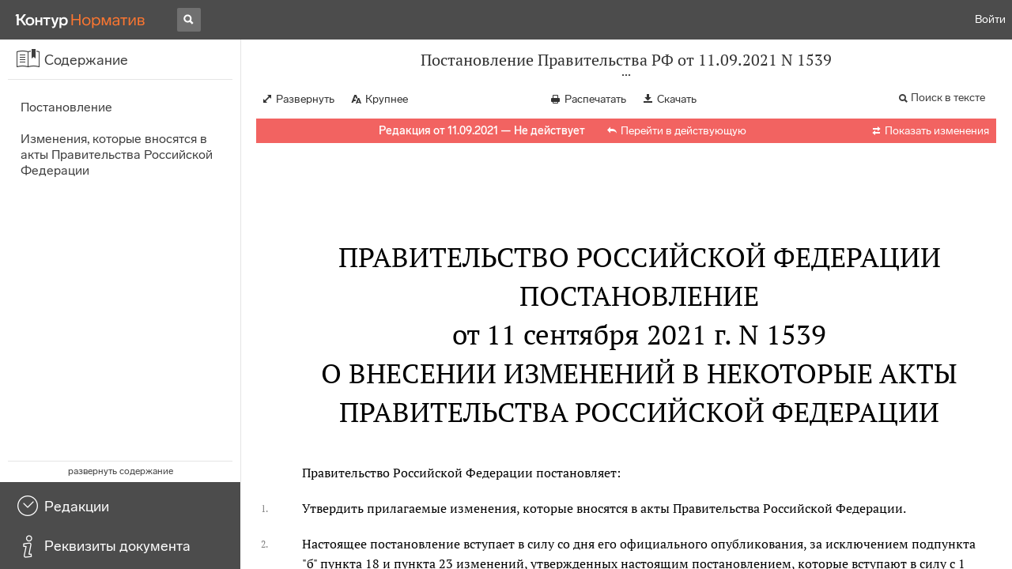

--- FILE ---
content_type: text/html; charset=utf-8
request_url: https://normativ.kontur.ru/document?moduleId=1&documentId=401590
body_size: 25493
content:


<!doctype html>
<html lang="ru" prefix="og: http://ogp.me/ns# article: http://ogp.me/ns/article#">
<head runat="server">
	<meta charset="utf-8">


<title>Постановление Правительства РФ от 11.09.2021 N 1539 &mdash; Редакция от 11.09.2021 &mdash; Контур.Норматив</title>

	<meta name="description" content="Постановление Правительства РФ от 11.09.2021 N 1539 о внесении изменений в некоторые акты Правительства Российской Федерации &mdash; Редакция от 11.09.2021 &mdash; с последними изменениями скачать на сайте Контур.Норматив" />

	<meta name="keywords" content="Постановление Правительства РФ от 11.09.2021 N 1539"/>

	<link rel="canonical" href="https://normativ.kontur.ru/document?moduleId=1&documentId=401590" />

	<script type="application/ld+json">
		{  "@context": "http://schema.org",  "@type": "BreadcrumbList",  "itemListElement": [{"@type": "ListItem","position": 1,"item": {  "@id": "https://normativ.kontur.ru/?from=bc_fz",  "name": "Кодексы и Законы"}  }]}
	</script>


	<meta http-equiv="X-UA-Compatible" content="IE=edge">
	<meta name="viewport" content="width=device-width, initial-scale=1">

	
<script src="/theme/js/lib/sentry-7.106.1.min.js?550807483" crossorigin="anonymous"></script>
<script>
	Sentry.init({
		dsn: "https://1ba55aec74cf403a96b32cadeffe9d90@sentry.kontur.host/1023",
		environment: "prod",
		release: "561fedb94d34e223a46b1d0eb62981f07c373bd0",
		beforeSend: function(event) {
			event.fingerprint = ['{{ default }}', "prod"];

			return event;
		},
		tracesSampleRate: 0.1,
	});
	Sentry.setUser({
		id: null
	});
	Sentry.setTag("protocol", document.location.protocol);
	if (!Object.fromEntries) {
		Sentry.setTag("OldBrowser", "OldBrowser");
	}
</script>
	
<script src="https://metrika.kontur.ru/tracker/normativ.js"></script>
<script src="/theme/js/click-listener.js"></script>
<script>
	normativQueue = [];
	window.listenToClicks(function (trackData) {
		var action = [trackData.id, trackData.className, trackData.textContent].join(' ');
		normativQueue.push(['trackEvent', 'normativ-auto', action, null, JSON.stringify(trackData)]);
	});
</script>


		<meta name="robots" content="noindex,nofollow" />
	

<link rel="shortcut icon" type="image/x-icon" href="https://s.kontur.ru/common-v2/icons-products/normativ/favicon/favicon.ico">
<link rel="apple-touch-icon" sizes="120x120" href="/apple-touch-icon.png?v=3">
<link rel="icon" type="image/png" sizes="32x32" href="https://s.kontur.ru/common-v2/icons-products/normativ/favicon/normativ-favicon-32.png">
<link rel="icon" type="image/png" sizes="16x16" href="https://s.kontur.ru/common-v2/icons-products/normativ/favicon/normativ-favicon-16.png">

<link href="/theme/css/document.min.css?550807483" rel="stylesheet"/>
<link href="/theme/css/doc.min.css?550807483" rel="stylesheet"/>



<script type="text/javascript">
	(function() {
		var alreadyInited = window.currentAccountInfo != null;
		if (alreadyInited)
			return;

		var info = window.currentAccountInfo = {
			id: null,
			region: null,
			autoRegion: null,
			roles: "Guest",
			isExternUser: false,
			isDemoUser: false,
			isExpert: false,			
		};

		
	})();
</script>

	<script src="/theme/js/doc-page.min.js?550807483" type="text/javascript"></script>
	<script src="https://yastatic.net/es5-shims/0.0.2/es5-shims.min.js"></script>
	<script src="https://yastatic.net/share2/share.js"></script>

	

<script>
    var pageOptions = pageOptions || {};
    pageOptions.common = {"account":{"accountId":null,"portalUserId":null,"userName":null,"email":null,"newEmail":null,"emailApproved":null,"inn":null,"kpp":null,"phone":null,"orgName":null},"isFTest":false,"tokenInput":"\u003cinput name=\u0022__RequestVerificationToken\u0022 type=\u0022hidden\u0022 value=\u0022gP2uXFBa98EVheGsQmvQwirNroW2TPeBpFHRLXrYN6kAeT4zSdvB7DpbHWTB3L588l9wPGwSnNNhAzXslO3YUF7E4iT7/oV+ZUujYxvnOk8ybo8y3/xbu4MzIjlwegme4jTpHg==\u0022 /\u003e"};
    window.microSessionId = "1d54e344-896f-4815-acee-31d368bd78fb";
</script>
</head>
<body class="document   " id="document">
<div id="root"></div>
		<div id="OldBrowsersWarning" style="max-height: 66px;" data-tid="OldBrowsersWarning"></div>
<script>
	document.backendVersion =
		'561fedb94d34e223a46b1d0eb62981f07c373bd0';

	function mobileExpand() {
		var $body = $(document.body);
		if ($(window).width() < 800) {
			$body.addClass('is-mobile-view is-mobile-expanded');
			if ($body.hasClass('is-expanded')) {
				$body.removeClass('is-expanded').addClass('-is-expanded');
			}
		} else {
			$body.removeClass('is-mobile-view is-mobile-expanded');
			if ($body.hasClass('-is-expanded')) {
				$body.removeClass('-is-expanded').addClass('is-expanded');
			}
		}
	}

	mobileExpand();
	$(window).on('resize', mobileExpand);
</script>


<div class="l-main" id="document-area">
			<div class="l-aside">
				

<div class="sidebar" id="js-sidebar">
	<div class="sidebar-blocks">
			<div class="sidebar-block sidebar-contents is-active" data-sidebar-block-type="contents" style="bottom:110px;top:0px;">
				<div class="sidebar-block-title" data-clickable data-tid="SidebarBlockTitle">
					<span class="sidebar-block-title-icon">
						<span class="icon"></span>
					</span>
					<span class="sidebar-block-title-text">Содержание</span>
				</div>
				<div class="sidebar-block-content" id="js-sidebar-contents-frame">

				</div>
			</div>
			<div class="sidebar-block sidebar-revisions " data-sidebar-block-type="revisions" style="bottom:55px;">
				<div class="sidebar-block-title" data-clickable data-tid="SidebarBlockTitle">
					<span class="sidebar-block-title-icon">
						<span class="icon"></span>
					</span>
					<span class="sidebar-block-title-text">Редакции</span>
				</div>
				<div class="sidebar-block-content" id="js-sidebar-revisions-frame">

				</div>
			</div>
			<div class="sidebar-block sidebar-info " data-sidebar-block-type="info" style="bottom:5px;">
				<div class="sidebar-block-title" data-clickable data-tid="SidebarBlockTitle">
					<span class="sidebar-block-title-icon">
						<span class="icon"></span>
					</span>
					<span class="sidebar-block-title-text">Реквизиты документа</span>
				</div>
				<div class="sidebar-block-content" id="js-sidebar-info-frame">
					

<div class="doc_info">
		<div class="doc_info-text dt-list_colon-separated">
			<dl><dt>Вид</dt><dd>Постановление</dd><dt>Принят</dt><dd>Правительство РФ 11.09.2021</dd><dt>Номер</dt><dd>1539</dd><dt>Редакция от</dt><dd>11.09.2021</dd><dt>Дата вступления в силу</dt><dd>20.09.2021</dd><dt>Статус</dt><dd>Не действует</dd><dt>Опубликован</dt><dd>Официальный интернет-портал правовой информации, 20.09.2021</dd></dl>
		</div>
		<div class="doc_info-title2">Примечания</div>
		<div class="doc_info-text dt-list_colon-separated">
				<P class="dt-p" data-wi="0">Данная редакция документа не действует в связи с внесением в нее изменений. Действующая редакция <A HREF="/document?moduleId=1&amp;documentId=489575#l1" class="b" TARGET="_blank">от 18.02.2025</A> с изменениями, вступившими в силу с 27.02.2025, включена в систему.</P><span class="dt-b"></span><P class="dt-p" data-wi="26">Данный документ вступает в силу (с 20.09.2021) со дня его официального опубликования, за исключением <A HREF="#l126" class="a">подпункта &quot;б&quot;</A> пункта 18 и <A HREF="#l150" class="a">пункта 23</A> изменений, утвержденных настоящим постановлением, которые вступают в силу с 01.01.2025 (<A HREF="#l5" class="a">пункт 2</A>).</P><span class="dt-b"></span><P class="dt-p" data-wi="61">ИЗМЕНЯЕТ (с 20.09.2021)</P><P class="dt-p" data-wi="64"><A HREF="/document?moduleId=1&amp;documentId=253271#l0" class="c" TARGET="_blank">ПОСТАНОВЛЕНИЕ Правительства РФ от 02.11.2000 N 841</A></P><P class="dt-p" data-wi="71"><A HREF="/document?moduleId=1&amp;documentId=400618#l0" class="c" TARGET="_blank">ПОСТАНОВЛЕНИЕ Правительства РФ от 09.06.2003 N 335</A></P><P class="dt-p" data-wi="78"><A HREF="/document?moduleId=1&amp;documentId=263252#l0" class="c" TARGET="_blank">ПОСТАНОВЛЕНИЕ Правительства РФ от 20.08.2003 N 512</A></P><P class="dt-p" data-wi="85"><A HREF="/document?moduleId=1&amp;documentId=189677#l0" class="c" TARGET="_blank">ПОСТАНОВЛЕНИЕ Правительства РФ от 10.11.2011 N 917</A></P><P class="dt-p" data-wi="92"><A HREF="/document?moduleId=1&amp;documentId=358885#l0" class="c" TARGET="_blank">ПОСТАНОВЛЕНИЕ Правительства РФ от 29.12.2011 N 1198</A></P><P class="dt-p" data-wi="99"><A HREF="/document?moduleId=1&amp;documentId=251045#l0" class="c" TARGET="_blank">ПОСТАНОВЛЕНИЕ Правительства РФ от 28.12.2012 N 1465</A></P><P class="dt-p" data-wi="106"><A HREF="/document?moduleId=1&amp;documentId=298397#l0" class="c" TARGET="_blank">ПОСТАНОВЛЕНИЕ Правительства РФ от 02.08.2017 N 927</A></P><P class="dt-p" data-wi="113"><A HREF="/document?moduleId=1&amp;documentId=389522#l0" class="c" TARGET="_blank">ПОСТАНОВЛЕНИЕ Правительства РФ от 27.03.2018 N 332</A></P><P class="dt-p" data-wi="120"><A HREF="/document?moduleId=1&amp;documentId=389149#l0" class="c" TARGET="_blank">ПОСТАНОВЛЕНИЕ Правительства РФ от 31.03.2020 N 384</A></P><span class="dt-b"></span><P class="dt-p" data-wi="127">ИЗМЕНЕН (с 01.01.2023)</P><P class="dt-p" data-wi="130"><A HREF="/document?moduleId=1&amp;documentId=439514#l1" data-status="actual" class="C" TARGET="_blank">ПОСТАНОВЛЕНИЕ Правительства РФ от 29.12.2022 N 2522</A></P>
		</div>
</div>
				</div>
			</div>
	</div>
</div>

			</div>			
	<div class="l-content">
		<div class="doc_frame" id="js-doc-frame">
			<div class="doc_frame-scroll" id="js-doc-scroll-container">
				


<div class="l-container doc_header" id="js-doc-header">
	<div class="doc_header-wrapper">
		<div class="doc_header-container">
			<div class="doc_header-content">
				
<div class="doc_titlebar-wrapper">
	<div class="doc_titlebar" id="js-titlebar" data-clickable data-tid="DocTitlebar">
		<h1 class="doc_titlebar-title">Постановление Правительства РФ от 11.09.2021 N 1539</h1>
			<div class="doc_titlebar-title-second">&quot;О внесении изменений в некоторые акты Правительства Российской Федерации&quot;</div>
			<div class="doc_titlebar-toggle"></div>
	</div>
</div>

				<div class="doc_toolbar-wrapper">
	<div class="doc_toolbar" id="js-doc-page-toolbar"></div>
</div>
				




	<div class="rev_info-wrapper">
		<div class="rev_info rev_info--expired" id="js-revisions-info">
			<div class="rev_info-status" id="js-revisions-status" data-status="NotActual" data-status-type="General"><b>Редакция от 11.09.2021 &mdash; Не действует</b> <a class='rev_info-actual_doc_link js-actualDocLink' href='/document?moduleId=1&documentId=501414' target='_blank'>Перейти в действующую</a></div>
				<div class="rev_info-diff" id="js-rev-info-diff" data-clickable data-tid="RevInfoDiff"><span class="rev_info-diff-icon ficon">&#xe06d;</span> <span class="rev_info-diff-text">Показать изменения</span></div>
		</div>
	</div>
			</div>
		</div>
	</div>
</div>
				<div class="l-container doc_frame-container" id="js-doc-frame-container">
					<div class="doc_container fs-smaller" id="js-doc-container">
						<div class="doc_frame-page doc_frame-page--fst is-in-viewport" >
								<div class="doc_text lmml-2" id="js-doc-text">
										<div class="doc_text_part" id="js-doc-text-part">
											<div class="doc_text_part-content" id="js-doc-text-content-part" >
												<P class="dt-p" data-wi="0"><A NAME="l0"></A></P><H2 style="text-align: center" data-wi="0">ПРАВИТЕЛЬСТВО РОССИЙСКОЙ ФЕДЕРАЦИИ<A NAME="l1"></A></H2><H2 style="text-align: center" data-wi="3"><A NAME="h1"></A>ПОСТАНОВЛЕНИЕ <BR>от 11 сентября 2021 г. N 1539<A NAME="l2"></A></H2><H2 style="text-align: center" data-wi="11">О ВНЕСЕНИИ ИЗМЕНЕНИЙ В НЕКОТОРЫЕ АКТЫ ПРАВИТЕЛЬСТВА РОССИЙСКОЙ ФЕДЕРАЦИИ<A NAME="l3"></A></H2><P class="dt-p" data-wi="20">Правительство Российской Федерации постановляет:<A NAME="l4"></A></P><P class="dt-p dt-m1" data-wi="24"><span class="dt-m">1.</span> Утвердить прилагаемые изменения, которые вносятся в акты Правительства Российской Федерации.<A NAME="l5"></A></P><P class="dt-p dt-m1" data-wi="35"><span class="dt-m">2.</span> Настоящее постановление вступает в силу со дня его официального опубликования, за исключением подпункта &quot;б&quot; пункта 18 и пункта 23 изменений, утвержденных настоящим постановлением, которые вступают в силу с 1 января 2025 г.<A NAME="l6"></A></P><span class="dt-b"></span><P ALIGN=right data-wi="68"><I>Председатель Правительства</I> <BR><I>Российской Федерации</I> <BR><I>М. МИШУСТИН</I><A NAME="l7"></A><A NAME="l8"></A><A NAME="l9"></A></P><span class="dt-b"></span><P ALIGN=right data-wi="74"><I>УТВЕРЖДЕНЫ</I> <BR><I>постановлением Правительства</I> <BR><I>Российской Федерации</I> <BR><I>от 11 сентября 2021 г. N 1539</I><A NAME="l10"></A><A NAME="l11"></A><A NAME="l12"></A><A NAME="l13"></A></P><H2 style="text-align: center" data-wi="86"><A NAME="h3"></A>ИЗМЕНЕНИЯ, КОТОРЫЕ ВНОСЯТСЯ В АКТЫ ПРАВИТЕЛЬСТВА РОССИЙСКОЙ ФЕДЕРАЦИИ</H2><P class="dt-p dt-m1" data-wi="94"><span class="dt-m">1.</span> В абзацах третьем, пятом - десятом пункта 2 постановления Совета Министров - Правительства Российской Федерации от 22 сентября 1993 г. N 941 &quot;О порядке исчисления выслуги лет, назначения и выплаты пенсий, компенсаций и пособий лицам, проходившим военную службу в качестве офицеров, прапорщиков, мичманов и военнослужащих сверхсрочной службы или по контракту в качестве солдат, матросов, сержантов и старшин либо службу в органах внутренних дел, федеральной противопожарной службе Государственной противопожарной службы, учреждениях и органах уголовно-исполнительной системы, органах принудительного исполнения Российской Федерации, войсках национальной гвардии Российской Федерации, и их семьям в Российской Федерации&quot; (Собрание актов Президента и Правительства Российской Федерации, 1993, N 40, ст. 3753; Собрание законодательства Российской Федерации, 1995, N 9, ст. 751; 1996, N 16, ст. 1903; 2000, N 30, ст. 3145; 2002, N 9, ст. 936; 2003, N 33, ст. 3269; 2004, N 48, ст. 4781; 2008, N 31, ст. 3737; 2012, N 36, ст. 4905; 2015, N 1, ст. 262; 2016, N 50, ст. 7097; 2017, N 2, ст. 362; N 34, ст. 5295; 2018, N 4, ст. 634; 2019, N 52, ст. 7996; 2020, N 22, ст. 3491) слова &quot;программ подготовки научно-педагогических кадров&quot; заменить словами &quot;программ подготовки научных и научно-педагогических кадров&quot;.<A NAME="l14"></A><A NAME="l219"></A><A NAME="l220"></A></P><P class="dt-p dt-m1" data-wi="289"><span class="dt-m">2.</span> В пункте 1.2 раздела 1 Положения об исчислении выслуги лет, назначении и выплате пенсий и пособий прокурорам и следователям, научным и педагогическим работникам органов и организаций прокуратуры Российской Федерации, имеющим классные чины, и их семьям, утвержденного постановлением Правительства Российской Федерации от 12 августа 1994 г. N 942 &quot;О порядке исчисления выслуги лет, назначения и выплаты пенсий работникам органов и организаций прокуратуры Российской Федерации и их семьям&quot; (Собрание законодательства Российской Федерации, 1994, N 17, ст. 2000; 2000, N 14, ст. 1487; 2008, N 31, ст. 3737; 2014, N 41, ст. 5537; 2015, N 2, ст. 475; 2017, N 2, ст. 368; 2018, N 30, ст. 4729; 2020, N 9, ст. 1202):<A NAME="l15"></A><A NAME="l221"></A></P><P class="dt-p dt-m2" data-wi="400"><span class="dt-m">а)</span> в абзаце первом:<A NAME="l16"></A></P><P class="dt-p" data-wi="404">после слов &quot;высшего образования&quot; дополнить словами &quot;(программам бакалавриата, программам специалитета, программам магистратуры, имеющим государственную аккредитацию, или по программам подготовки научных и научно-педагогических кадров в аспирантуре (адъюнктуре)&quot;;<A NAME="l17"></A></P><P class="dt-p" data-wi="431">после слов &quot;государственной итоговой аттестации&quot; дополнить словами &quot;(итоговой аттестации)&quot;;<A NAME="l18"></A></P><P class="dt-p dt-m2" data-wi="441"><span class="dt-m">б)</span> абзац второй после слов &quot;программам подготовки&quot; дополнить словами &quot;научных и&quot;.<A NAME="l19"></A></P><P class="dt-p dt-m1" data-wi="453"><span class="dt-m">3.</span> Абзац второй пункта 1 постановления Правительства Российской Федерации от 6 апреля 1995 г. N 309 &quot;Об учреждении стипендий Правительства Российской Федерации для аспирантов и студентов государственных организаций, осуществляющих образовательную деятельность по образовательным программам среднего профессионального образования и высшего образования&quot; (Собрание законодательства Российской Федерации, 1995, N 16, ст. 1417; 2015, N 1, ст. 262) после слов &quot;программам подготовки&quot; дополнить словами &quot;научных и&quot;.<A NAME="l20"></A></P><P class="dt-p dt-m1" data-wi="516"><span class="dt-m">4.</span> В <A HREF="/document?moduleId=1&amp;documentId=253271#l2" class="c" TARGET="_blank">Положении</A> о подготовке населения в области гражданской обороны, утвержденном постановлением Правительства Российской Федерации от 2 ноября 2000 г. N 841 &quot;Об утверждении Положения о подготовке населения в области гражданской обороны&quot; (Собрание законодательства Российской Федерации, 2000, N 45, ст. 4490; 2006, N 34, ст. 3689; 2008, N 43, ст. 4948; 2015, N 16, ст. 2372; 2017, N 18, ст. 2782; 2019, N 40, ст. 5570):<A NAME="l21"></A></P><P class="dt-p dt-m2" data-wi="582"><span class="dt-m">а)</span> <A HREF="/document?moduleId=1&amp;documentId=253271#l9" class="c" TARGET="_blank">подпункт &quot;д&quot;</A> пункта 3 после слов &quot;программ подготовки&quot; дополнить словами &quot;научных и&quot;;<A NAME="l22"></A></P><P class="dt-p dt-m2" data-wi="596"><span class="dt-m">б)</span> абзац пятый <A HREF="/document?moduleId=1&amp;documentId=253271#l94" class="c" TARGET="_blank">пункта 4</A> после слов &quot;программ подготовки&quot; дополнить словами &quot;научных и&quot;.<A NAME="l23"></A></P><P class="dt-p dt-m1" data-wi="610"><span class="dt-m">5.</span> Абзац второй <A HREF="/document?moduleId=1&amp;documentId=400618#l347" class="c" TARGET="_blank">пункта 34</A> Положения об установлении формы визы, порядка и условий ее оформления и выдачи, продления срока ее действия, восстановления ее в случае утраты, а также порядка аннулирования визы, утвержденного постановлением Правительства Российской Федерации от 9 июня 2003 г. N 335 &quot;Об утверждении Положения об установлении формы визы, порядка и условий ее оформления и выдачи, продления срока ее действия, восстановления ее в случае утраты, а также порядка аннулирования визы&quot; (Собрание законодательства Российской Федерации, 2003, N 24, ст. 2329; 2007, N 41, ст. 4903; 2009, N 1, ст. 148; 2015, N 1, ст. 262; 2016, N 43, ст. 6022; 2019, N 4, ст. 335), изложить в следующей редакции:<A NAME="l24"></A><A NAME="l222"></A></P><P class="dt-p" data-wi="719">&quot;Цель поездки иностранного гражданина при продлении обыкновенной учебной визы может быть изменена в случае приема иностранного гражданина в образовательную организацию для получения образования по очной или очно-заочной форме по образовательной программе среднего профессионального образования, программе бакалавриата, программе специалитета, программе магистратуры, программе ординатуры, программе ассистентуры-стажировки, имеющим государственную аккредитацию, или по программе подготовки научных и научно-педагогических кадров в аспирантуре (адъюнктуре) после завершения обучения в федеральной государственной образовательной организации на подготовительном отделении или подготовительном факультете по дополнительной общеобразовательной программе, обеспечивающей подготовку иностранных граждан к освоению основных профессиональных образовательных программ на русском языке, а также в случае приема иностранного гражданина в образовательную организацию для получения профессионального образования другого уровня по очной или очно-заочной форме по программе бакалавриата, программе специалитета, программе магистратуры, программе ординатуры, программе ассистентуры-стажировки, имеющим государственную аккредитацию, или по программе подготовки научных и научно-педагогических кадров в аспирантуре (адъюнктуре).&quot;.<A NAME="l25"></A><A NAME="l223"></A><A NAME="l224"></A></P><P class="dt-p dt-m1" data-wi="855"><span class="dt-m">6.</span> В абзаце четвертом <A HREF="/document?moduleId=1&amp;documentId=263252#l13" class="c" TARGET="_blank">подпункта &quot;д&quot;</A> пункта 1 перечня видов доходов, учитываемых при расчете среднедушевого дохода семьи и дохода одиноко проживающего гражданина для оказания им государственной социальной помощи, утвержденного постановлением Правительства Российской Федерации от 20 августа 2003 г. N 512 &quot;О перечне видов доходов, учитываемых при расчете среднедушевого дохода семьи и дохода одиноко проживающего гражданина для оказания им государственной социальной помощи&quot; (Собрание законодательства Российской Федерации, 2003, N 34, ст. 3374; 2006, N 3, ст. 297; 2007, N 50, ст. 6299; 2015, N 1, ст. 262; N 41, ст. 5676; 2020, N 18, ст. 2922; N 22, ст. 3491; 2021, N 33, ст. 6119):<A NAME="l26"></A><A NAME="l225"></A></P><P class="dt-p dt-m2" data-wi="958"><span class="dt-m">а)</span> после слов &quot;программам подготовки&quot; дополнить словами &quot;научных и&quot;;<A NAME="l27"></A></P><P class="dt-p dt-m2" data-wi="968"><span class="dt-m">б)</span> слова &quot;и докторантам образовательных организаций высшего образования и научных организаций,&quot; исключить.<A NAME="l28"></A></P><P class="dt-p dt-m1" data-wi="980"><span class="dt-m">7.</span> В уставе федерального государственного бюджетного образовательного учреждения высшего образования &quot;Московский государственный университет имени М.В. Ломоносова&quot;, утвержденном постановлением Правительства Российской Федерации от 28 марта 2008 г. N 223 &quot;Об утверждении устава федерального государственного бюджетного образовательного учреждения высшего образования &quot;Московский государственный университет имени М.В. Ломоносова&quot; (Собрание законодательства Российской Федерации, 2008, N 14, ст. 1415; 2011, N 3, ст. 554; 2012, N 10, ст. 1224; 2013, N 12, ст. 1330; N 42, ст. 5380; 2014, N 14, ст. 1642; N 38, ст. 5082; 2016, N 25, ст. 3805; 2017, N 34, ст. 5283; 2018, N 36, ст. 5620; 2019, N 35, ст. 4964; 2020, N 6, ст. 691; N 17, ст. 2779; N 40, ст. 6267; 2021, N 2, ст. 459; N 18, ст. 3152; N 20, ст. 3392; N 31, ст. 5906):<A NAME="l29"></A><A NAME="l226"></A></P><P class="dt-p dt-m2" data-wi="1112"><span class="dt-m">а)</span> пункт 61 изложить в следующей редакции:<A NAME="l30"></A></P><P class="dt-p dt-m1" data-wi="1119"><span class="dt-m">&quot;61.</span> К освоению программ подготовки научных и научно-педагогических кадров в аспирантуре допускаются лица, имеющие образование не ниже высшего образования (специалитет или магистратура). Прием на обучение по программам подготовки научных и научно-педагогических кадров в аспирантуре осуществляется на конкурсной основе. Обучение по программам подготовки научных и научно-педагогических кадров в аспирантуре может осуществляться по очной, очно-заочной, заочной формам обучения, а также с сочетанием различных форм обучения. Получение высшего образования по программам подготовки научных и научно-педагогических кадров в аспирантуре осуществляется в сроки, установленные федеральными государственными требованиями и требованиями, самостоятельно устанавливаемыми Московским университетом, независимо от используемых образовательных технологий.<A NAME="l31"></A><A NAME="l227"></A></P><P class="dt-p" data-wi="1212">Самостоятельно устанавливаемые Московским университетом требования к программам подготовки научных и научно-педагогических кадров в аспирантуре не могут быть ниже федеральных государственных требований.&quot;;<A NAME="l32"></A></P><P class="dt-p dt-m2" data-wi="1234"><span class="dt-m">б)</span> абзацы пятый и шестой пункта 70 изложить в следующей редакции:<A NAME="l33"></A></P><P class="dt-p" data-wi="1245">&quot;высшее образование - подготовка кадров высшей квалификации, осуществляемая по результатам освоения программ подготовки научных и научно-педагогических кадров в аспирантуре (подтверждается свидетельством об окончании аспирантуры), программ ординатуры (подтверждается дипломом об окончании ординатуры).<A NAME="l34"></A></P><P class="dt-p" data-wi="1276">Требования к условиям реализации и результатам освоения основных образовательных программ, включаемые в самостоятельно устанавливаемые Московским университетом образовательные стандарты по программам бакалавриата, программам специалитета, программам магистратуры, программам ординатуры, не могут быть ниже соответствующих требований федеральных государственных образовательных стандартов.&quot;;<A NAME="l35"></A></P><P class="dt-p dt-m2" data-wi="1314"><span class="dt-m">в)</span> пункт 71 изложить в следующей редакции:<A NAME="l36"></A></P><P class="dt-p dt-m1" data-wi="1321"><span class="dt-m">&quot;71.</span> Сроки получения общего образования и профессионального образования в Московском университете с учетом различных форм обучения, образовательных технологий и особенностей отдельных категорий обучающихся устанавливаются федеральными государственными образовательными стандартами, образовательными стандартами, самостоятельно устанавливаемыми Московским университетом, федеральными государственными требованиями и требованиями, самостоятельно устанавливаемыми Московским университетом, в части высшего образования.&quot;;<A NAME="l37"></A><A NAME="l228"></A></P><P class="dt-p dt-m2" data-wi="1369"><span class="dt-m">г)</span> подпункт &quot;в&quot; пункта 111 изложить в следующей редакции:<A NAME="l38"></A></P><P class="dt-p dt-m2" data-wi="1378"><span class="dt-m">&quot;в)</span> формировать у обучающихся профессиональные качества по избранным специальностям, направлениям подготовки, научным специальностям, гражданскую позицию, способность к труду;&quot;;<A NAME="l39"></A></P><P class="dt-p dt-m2" data-wi="1397"><span class="dt-m">д)</span> пункт 125 после слов &quot;программе подготовки&quot; дополнить словами &quot;научных и&quot;.<A NAME="l40"></A></P><P class="dt-p dt-m1" data-wi="1409"><span class="dt-m">8.</span> Абзац второй подпункта &quot;а&quot; пункта 7 Положения о государственной историко-культурной экспертизе, утвержденного постановлением Правительства Российской Федерации от 15 июля 2009 г. N 569 &quot;Об утверждении Положения о государственной историко-культурной экспертизе&quot; (Собрание законодательства Российской Федерации, 2009, N 30, ст. 3812; 2015, N 25, ст. 3653), после слов &quot;программ подготовки&quot; дополнить словами &quot;научных и&quot;.<A NAME="l41"></A></P><P class="dt-p dt-m1" data-wi="1463"><span class="dt-m">9.</span> В уставе федерального государственного образовательного бюджетного учреждения высшего образования &quot;Финансовый университет при Правительстве Российской Федерации&quot;, утвержденном постановлением Правительства Российской Федерации от 14 июля 2010 г. N 510 &quot;О федеральном государственном образовательном бюджетном учреждении высшего образования &quot;Финансовый университет при Правительстве Российской Федерации&quot; (Собрание законодательства Российской Федерации, 2010, N 30, ст. 4090; 2012, N 14, ст. 1625; N 27, ст. 3752; N 34, ст. 4751; 2013, N 10, ст. 1025; 2014, N 4, ст. 381; N 14, ст. 1642; 2015, N 5, ст. 822; N 12, ст. 1764; 2018, N 41, ст. 6247; N 50, ст. 7772; 2020, N 17, ст. 2779; 2021, N 3, ст. 605):<A NAME="l42"></A><A NAME="l229"></A></P><P class="dt-p dt-m2" data-wi="1570"><span class="dt-m">а)</span> подпункт 1 пункта 1.2 после слов &quot;программ подготовки&quot; дополнить словами &quot;научных и&quot;;<A NAME="l43"></A></P><P class="dt-p dt-m2" data-wi="1584"><span class="dt-m">б)</span> абзац первый пункта 8.1 изложить в следующей редакции;<A NAME="l44"></A></P><P class="dt-p dt-m1" data-wi="1593"><span class="dt-m">&quot;8.1.</span> Университет вправе сверх установленного государственного задания, а также в случаях, определенных федеральными законами, в пределах установленного государственного задания оказывать услуги (выполнять работы), относящиеся к его основным видам деятельности, предусмотренным пунктом 8 настоящего устава, для физических и юридических лиц за плату и на одинаковых при оказании (выполнении) одних и тех же услуг (работ) условиях, а также оказывать платные дополнительные образовательные услуги (обучение по дополнительным образовательным программам, обучение на подготовительных курсах, преподавание специальных курсов и циклов дисциплин, репетиторство, занятия с обучающимися углубленным изучением предметов и другие услуги), не предусмотренные образовательными программами, федеральными государственными образовательными стандартами или образовательными стандартами, самостоятельно разрабатываемыми и утверждаемыми университетом, федеральными государственными требованиями или самостоятельно разрабатываемыми и утверждаемыми университетом требованиями, в соответствии с договорами, заключенными с юридическими и (или) физическими лицами.&quot;;<A NAME="l45"></A><A NAME="l230"></A><A NAME="l231"></A></P><P class="dt-p dt-m2" data-wi="1717"><span class="dt-m">в)</span> пункт 41 изложить в следующей редакции:<A NAME="l46"></A></P><P class="dt-p dt-m1" data-wi="1724"><span class="dt-m">&quot;41.</span> Для всех форм получения образования, в том числе их сочетания в пределах конкретной образовательной программы, действуют федеральный государственный образовательный стандарт или образовательный стандарт, самостоятельно разрабатываемый и утверждаемый университетом, федеральные государственные требования или требования, самостоятельно разрабатываемые и утверждаемые университетом.&quot;;<A NAME="l47"></A></P><P class="dt-p dt-m2" data-wi="1764"><span class="dt-m">г)</span> в пункте 42 слова &quot;программы подготовки научно-педагогических кадров&quot; заменить словами &quot;программы подготовки научных и научно-педагогических кадров в аспирантуре&quot;;<A NAME="l48"></A></P><P class="dt-p dt-m2" data-wi="1784"><span class="dt-m">д)</span> пункт 43 дополнить словами &quot;, федеральными государственными требованиями или требованиями, самостоятельно разрабатываемыми и утверждаемыми университетом&quot;;<A NAME="l49"></A></P><P class="dt-p dt-m2" data-wi="1801"><span class="dt-m">е)</span> пункт 44 после слов &quot;утверждаемым университетом,&quot; дополнить словами &quot;федеральными государственными требованиями или требованиями, самостоятельно разрабатываемыми и утверждаемыми университетом,&quot;;<A NAME="l50"></A></P><P class="dt-p dt-m2" data-wi="1821"><span class="dt-m">ж)</span> в абзаце втором пункта 46 слова &quot;примерных образовательных программ, разработку которых осуществляет федеральный орган исполнительной власти, осуществляющий функции по выработке государственной политики и нормативно-правовому регулированию в сфере высшего образования&quot; заменить словами &quot;федеральных государственных требований или требований, самостоятельно разрабатываемых и утверждаемых университетом&quot;;<A NAME="l51"></A></P><P class="dt-p dt-m2" data-wi="1864"><span class="dt-m">з)</span> пункт 52 после слов &quot;утверждаемыми университетом,&quot; дополнить словами &quot;федеральными государственными требованиями или требованиями, самостоятельно разрабатываемыми и утверждаемыми университетом,&quot;;<A NAME="l52"></A></P><P class="dt-p dt-m2" data-wi="1884"><span class="dt-m">и)</span> в пункте 122:<A NAME="l53"></A></P><P class="dt-p" data-wi="1888">подпункт 1 изложить в следующей редакции:<A NAME="l54"></A></P><P class="dt-p dt-m2" data-wi="1894"><span class="dt-m">&quot;1)</span> получать образование по избранной специальности, направлению подготовки и научной специальности в пределах федерального государственного образовательного стандарта или образовательного стандарта, самостоятельно разрабатываемого и утверждаемого университетом, федеральных государственных требований или требований, самостоятельно разрабатываемых и утверждаемых университетом, путем освоения соответствующей образовательной программы;&quot;;<A NAME="l55"></A></P><P class="dt-p" data-wi="1935">в подпункте 2 слова &quot;и направления подготовки&quot; заменить словами &quot;, направления подготовки или научной специальности&quot;;<A NAME="l56"></A></P><P class="dt-p" data-wi="1951">в подпункте 3 слова &quot;или специальности&quot; заменить словами &quot;, специальности или научной специальности&quot;;<A NAME="l57"></A></P><P class="dt-p" data-wi="1965">подпункт 4 после слов &quot;направлению подготовки&quot; дополнить словами &quot;или научной специальности&quot;;<A NAME="l58"></A></P><P class="dt-p dt-m2" data-wi="1977"><span class="dt-m">к)</span> пункт 130 изложить в следующей редакции:<A NAME="l59"></A></P><P class="dt-p dt-m1" data-wi="1984"><span class="dt-m">&quot;130.</span> Аспирантом университета является лицо, обучающееся в аспирантуре по программе подготовки научных и научно-педагогических кадров. Обучение по программам подготовки научных и научно-педагогических кадров в аспирантуре может осуществляться по очной и заочной формам обучения.&quot;.<A NAME="l60"></A></P><P class="dt-p dt-m1" data-wi="2018"><span class="dt-m">10.</span> Подпункт &quot;п&quot; пункта 23 устава федерального государственного бюджетного учреждения &quot;Национальный исследовательский центр &quot;Курчатовский институт&quot;, утвержденного постановлением Правительства Российской Федерации от 13 ноября 2010 г. N 912 &quot;О федеральном государственном бюджетном учреждении &quot;Национальный исследовательский центр &quot;Курчатовский институт&quot; (Собрание законодательства Российской Федерации, 2010, N 48, ст. 6399; 2012, N 13, ст. 1515; N 20, ст. 2541; 2016, N 2, ст. 371; 2018, N 41, ст. 6247; 2020, N 17, ст. 2779), после слов &quot;осуществление подготовки&quot; дополнить словами &quot;научных и&quot;.<A NAME="l61"></A><A NAME="l232"></A></P><P class="dt-p dt-m1" data-wi="2098"><span class="dt-m">11.</span> В абзаце седьмом <A HREF="/document?moduleId=1&amp;documentId=189677#l12" class="c" TARGET="_blank">раздела 1</A> перечня видов образовательной и медицинской деятельности, осуществляемой организациями, для применения налоговой ставки 0 процентов по налогу на прибыль организаций, утвержденного постановлением Правительства Российской Федерации от 10 ноября 2011 г. N 917 &quot;Об утверждении перечня видов образовательной и медицинской деятельности, осуществляемой организациями, для применения налоговой ставки 0 процентов по налогу на прибыль организаций&quot; (Собрание законодательства Российской Федерации, 2011, N 47, ст. 6648; 2015, N 11, ст. 1607):<A NAME="l62"></A><A NAME="l233"></A></P><P class="dt-p" data-wi="2170">слово &quot;аккредитованных&quot; исключить;<A NAME="l63"></A></P><P class="dt-p" data-wi="2173">после слов &quot;программы подготовки&quot; дополнить словами &quot;научных и&quot;.<A NAME="l64"></A></P><P class="dt-p dt-m1" data-wi="2182"><span class="dt-m">12.</span> В уставе федерального государственного бюджетного учреждения культуры &quot;Государственный Эрмитаж&quot;, утвержденном постановлением Правительства Российской Федерации от 29 ноября 2011г. N 984 &quot;Об утверждении устава федерального государственного бюджетного учреждения культуры &quot;Государственный Эрмитаж&quot; (Собрание законодательства Российской Федерации, 2011, N 49, ст. 7291; 2019, N 36, ст. 5043; 2020, N 12, ст. 1778):<A NAME="l65"></A></P><P class="dt-p dt-m2" data-wi="2233"><span class="dt-m">а)</span> подпункт 21 пункта 16 изложить в следующей редакции:<A NAME="l66"></A></P><P class="dt-p dt-m2" data-wi="2242"><span class="dt-m">&quot;21)</span> осуществление образовательной деятельности по программам подготовки научных и научно-педагогических кадров в аспирантуре, разработанным в соответствии с федеральными государственными требованиями, по профилю Эрмитажа, оказание услуг по образовательным программам дополнительного профессионального образования, а также создание условий для подготовки научными и педагогическими работниками диссертаций на соискание ученой степени доктора наук в докторантуре;&quot;;<A NAME="l67"></A></P><P class="dt-p dt-m2" data-wi="2293"><span class="dt-m">б)</span> подпункт 17 пункта 17 признать утратившим силу.<A NAME="l68"></A></P><P class="dt-p dt-m1" data-wi="2301"><span class="dt-m">13.</span> Абзац первый <A HREF="/document?moduleId=1&amp;documentId=358885#l63" class="c" TARGET="_blank">пункта 16</A> Правил присвоения, изменения и лишения классной квалификации в отношении военнослужащих, утвержденных постановлением Правительства Российской Федерации от 29 декабря 2011г. N 1198 &quot;О присвоении, изменении и лишении классной квалификации военнослужащих&quot; (Собрание законодательства Российской Федерации, 2012, N 1, ст. 208; N 12, ст. 1410; 2014, N 45, ст. 6218; 2018, N 19, ст. 2746; 2019, N 13, ст. 1413; 2020, N 14, ст. 2097), после слова &quot;подготовки&quot; дополнить словами &quot;научных и&quot;.<A NAME="l69"></A></P><P class="dt-p dt-m1" data-wi="2376"><span class="dt-m">14.</span> В уставе федерального государственного бюджетного образовательного учреждения высшего образования &quot;Российская академия живописи, ваяния и зодчества Ильи Глазунова&quot;, утвержденном постановлением Правительства Российской Федерации от 31 января 2012 г. N 55 &quot;Об утверждении устава федерального государственного бюджетного образовательного учреждения высшего образования &quot;Российская академия живописи, ваяния и зодчества Ильи Глазунова&quot; (Собрание законодательства Российской Федерации, 2012, N 18, ст. 2218; 2014, N 4, ст. 381; N 14, ст. 1642; 2015, N 38, ст. 5295; 2018, N 41, ст. 6247; 2020, N 12, ст. 1774; N 17, ст. 2779; 2021, N 2, ст. 459):<A NAME="l70"></A><A NAME="l234"></A></P><P class="dt-p dt-m2" data-wi="2467"><span class="dt-m">а)</span> в подпункте 1 пункта 20 слова &quot;и федеральными государственными образовательными стандартами&quot; заменить словами &quot;, федеральными государственными образовательными стандартами и федеральными государственными требованиями&quot;;<A NAME="l71"></A></P><P class="dt-p dt-m2" data-wi="2491"><span class="dt-m">б)</span> в пункте 63:<A NAME="l72"></A></P><P class="dt-p" data-wi="2495">в подпункте 1 слова &quot;или направлениям подготовки&quot; заменить словами &quot;, направлениям подготовки или научным специальностям&quot;;<A NAME="l73"></A></P><P class="dt-p" data-wi="2511">в подпункте 6 слова &quot;или направлениям подготовки&quot; заменить словами &quot;, направлениям подготовки или научным специальностям&quot;;<A NAME="l74"></A></P><P class="dt-p dt-m2" data-wi="2527"><span class="dt-m">в)</span> в пункте 64:<A NAME="l75"></A></P><P class="dt-p" data-wi="2531">в подпункте 1 слова &quot;избранному направлению подготовки (специальности)&quot; заменить словами &quot;избранным специальности, направлению подготовки или научной специальности&quot;;<A NAME="l76"></A></P><P class="dt-p" data-wi="2549">в подпункте 7 слова &quot;направлению подготовки (специальности)&quot; заменить словами &quot;специальности, направлению подготовки или научной специальности&quot;;<A NAME="l77"></A></P><P class="dt-p dt-m2" data-wi="2565"><span class="dt-m">г)</span> абзац первый пункта 65 изложить в следующей редакции:<A NAME="l78"></A></P><P class="dt-p dt-m1" data-wi="2574"><span class="dt-m">&quot;65.</span> Обучающийся получает высшее образование по избранным специальности, направлению подготовки или научной специальности в пределах соответствующего федерального государственного образовательного стандарта или федеральных государственных требований путем освоения соответствующей образовательной программы высшего образования.&quot;;<A NAME="l79"></A></P><P class="dt-p dt-m2" data-wi="2606"><span class="dt-m">д)</span> в абзаце первом пункта 72 слова &quot;направлению подготовки (специальности)&quot; заменить словами &quot;специальности, направлению подготовки или научной специальности&quot;;<A NAME="l80"></A></P><P class="dt-p dt-m2" data-wi="2625"><span class="dt-m">е)</span> в абзаце четвертом подпункта 2 пункта 75 слова &quot;направлению подготовки (специальности)&quot; заменить словами &quot;специальности, направлению подготовки или научной специальности&quot;;<A NAME="l81"></A></P><P class="dt-p dt-m2" data-wi="2646"><span class="dt-m">ж)</span> подпункт 1 пункта 88 дополнить словами &quot;и федеральными государственными требованиями&quot;;<A NAME="l82"></A></P><P class="dt-p dt-m2" data-wi="2658"><span class="dt-m">з)</span> в пункте 89:<A NAME="l83"></A></P><P class="dt-p" data-wi="2662">подпункт 2 дополнить словами &quot;и федеральными государственными требованиями&quot;;<A NAME="l84"></A></P><P class="dt-p" data-wi="2671">в подпункте 4 слова &quot;избранному направлению подготовки (специальности)&quot; заменить словами &quot;избранным специальности, направлению подготовки или научной специальности&quot;;<A NAME="l85"></A></P><P class="dt-p dt-m2" data-wi="2689"><span class="dt-m">и)</span> в пункте 100 слова &quot;или направлениям подготовки&quot; заменить словами &quot;, направлениям подготовки или научным специальностям&quot;;<A NAME="l86"></A></P><P class="dt-p dt-m2" data-wi="2706"><span class="dt-m">к)</span> в пункте 110:<A NAME="l87"></A></P><P class="dt-p" data-wi="2710">в абзаце втором слова &quot;, диплом об окончании аспирантуры (адъюнктуры)&quot; исключить;<A NAME="l88"></A></P><P class="dt-p" data-wi="2721">дополнить абзацем следующего содержания:<A NAME="l89"></A></P><P class="dt-p" data-wi="2725">&quot;Лицам, успешно прошедшим итоговую аттестацию по программам подготовки научных и научно-педагогических кадров в аспирантуре, выдается заключение о соответствии диссертации на соискание ученой степени кандидата наук критериям, установленным в соответствии с Федеральным <A HREF="/document?moduleId=1&amp;documentId=367959#l0" class="a" TARGET="_blank">законом</A> &quot;О науке и государственной научно-технической политике&quot;, и свидетельство об окончании аспирантуры.&quot;;<A NAME="l90"></A></P><P class="dt-p dt-m2" data-wi="2770"><span class="dt-m">л)</span> пункт 111 дополнить словами &quot;и федеральными государственными требованиями&quot;;<A NAME="l91"></A></P><P class="dt-p dt-m2" data-wi="2780"><span class="dt-m">м)</span> в абзаце первом пункта 115 слова &quot;конкретному направлению подготовки (специальности)&quot; заменить словами &quot;конкретным специальности, направлению подготовки или научной специальности&quot;;<A NAME="l92"></A></P><P class="dt-p dt-m2" data-wi="2801"><span class="dt-m">н)</span> в пункте 122 слова &quot;направлению подготовки (специальности)&quot; заменить словами &quot;специальности, направлению подготовки или научной специальности&quot;;<A NAME="l93"></A></P><P class="dt-p dt-m2" data-wi="2818"><span class="dt-m">о)</span> дополнить пунктом 126.1 следующего содержания:<A NAME="l94"></A></P><P class="dt-p dt-m1" data-wi="2824"><span class="dt-m">&quot;126.1.</span> Итоговая аттестация по программам подготовки научных и научно-педагогических кадров в аспирантуре проводится в форме оценки диссертации на соискание ученой степени кандидата наук на предмет ее соответствия критериям, установленным в соответствии с Федеральным <A HREF="/document?moduleId=1&amp;documentId=367959#l0" class="a" TARGET="_blank">законом</A> &quot;О науке и государственной научно-технической политике&quot;.&quot;;<A NAME="l95"></A></P><P class="dt-p dt-m2" data-wi="2866"><span class="dt-m">п)</span> пункт 135 изложить в следующей редакции:<A NAME="l96"></A></P><P class="dt-p dt-m1" data-wi="2873"><span class="dt-m">&quot;135.</span> В Академии осуществляются подготовка научных и научно-педагогических кадров в аспирантуре, подготовка кадров высшей квалификации по программам ассистентуры-стажировки. Академия вправе создавать условия для подготовки научными и педагогическими работниками диссертаций на соискание ученой степени доктора наук в докторантуре. Указанные формы подготовки осуществляются Академией на основании договоров в других образовательных организациях высшего образования и научных организациях, имеющих лицензию на осуществление образовательной деятельности и (или) осуществляющих образовательную деятельность по соответствующим образовательным программам, имеющим государственную аккредитацию, путем прикрепления к Академии и другим образовательным и научным организациям.&quot;;<A NAME="l97"></A><A NAME="l235"></A></P><P class="dt-p dt-m2" data-wi="2956"><span class="dt-m">р)</span> в пункте 136:<A NAME="l98"></A></P><P class="dt-p" data-wi="2960">в абзаце первом слова &quot;по программам подготовки научно-педагогических кадров в аспирантуре, ассистентуре-стажировке&quot; заменить словами &quot;по программам подготовки научных и научно-педагогических кадров в аспирантуре, ассистентуры-стажировки&quot;;<A NAME="l99"></A></P><P class="dt-p" data-wi="2985">в абзаце третьем слова &quot;по программам подготовки научно-педагогических кадров в аспирантуре, ассистентуре-стажировке&quot; заменить словами &quot;по программам подготовки научных и научно-педагогических кадров в аспирантуре, ассистентуры-стажировки&quot;;<A NAME="l100"></A></P><P class="dt-p" data-wi="3010">в абзаце четвертом:<A NAME="l101"></A></P><P class="dt-p" data-wi="3013">слова &quot;по программам подготовки научно-педагогических кадров в аспирантуре, ассистентуре-стажировке&quot; заменить словами &quot;по программам подготовки научных и научно-педагогических кадров в аспирантуре, ассистентуры-стажировки&quot;;<A NAME="l102"></A></P><P class="dt-p" data-wi="3035">после слов &quot;программ подготовки&quot; дополнить словами &quot;научных и&quot;;<A NAME="l103"></A></P><P class="dt-p dt-m2" data-wi="3044"><span class="dt-m">с)</span> абзац первый пункта 137 после слов &quot;программам подготовки&quot; дополнить словами &quot;научных и&quot;;<A NAME="l104"></A></P><P class="dt-p dt-m2" data-wi="3058"><span class="dt-m">т)</span> пункт 139 после слов &quot;программ подготовки&quot; дополнить словами &quot;научных и&quot;.<A NAME="l105"></A></P><P class="dt-p dt-m1" data-wi="3070"><span class="dt-m">15.</span> В постановлении Правительства Российской Федерации от 21 марта 2012 г. N 214 &quot;Об учреждении стипендий имени В.А.Туманова для студентов образовательных организаций высшего образования и аспирантов образовательных организаций высшего образования, организаций дополнительного профессионального образования и научных организаций&quot; (Собрание законодательства Российской Федерации, 2012, N 13, ст. 1526; 2014, N 43, ст. 5892; 2015, N 11, ст. 1607; 2018, N 41, ст. 6247):<A NAME="l106"></A></P><P class="dt-p dt-m2" data-wi="3131"><span class="dt-m">а)</span> абзац третий пункта 1 изложить в следующей редакции:<A NAME="l107"></A></P><P class="dt-p" data-wi="3140">&quot;для аспирантов образовательных организаций высшего образования, организаций дополнительного профессионального образования и научных организаций, обучающихся по программам подготовки научных и научно-педагогических кадров в аспирантуре по направлению подготовки &quot;юриспруденция&quot; и научным специальностям &quot;теоретико-исторические правовые науки&quot;, &quot;публично-правовые (государственно-правовые) науки&quot;, &quot;частно-правовые (цивилистические) науки&quot;, &quot;уголовно-правовые науки&quot;, &quot;международно-правовые науки&quot;, 5 стипендий имени В.А. Туманова в размере 10000 рублей в месяц каждая.&quot;;<A NAME="l108"></A><A NAME="l236"></A></P><P class="dt-p dt-m2" data-wi="3201"><span class="dt-m">б)</span> в Положении о назначении стипендий имени В.А. Туманова, утвержденном указанным постановлением:<A NAME="l109"></A></P><P class="dt-p" data-wi="3213">в пункте 1 слова &quot;по имеющим государственную аккредитацию образовательным программам подготовки научно-педагогических кадров по направлению подготовки &quot;юриспруденция&quot; (далее - аспиранты)&quot; заменить словами &quot;по программам подготовки научных и научно-педагогических кадров по направлению подготовки &quot;юриспруденция&quot; и научным специальностям &quot;теоретико-исторические правовые науки&quot;, &quot;публично-правовые (государственно-правовые) науки&quot;, &quot;частно-правовые (цивилистические) науки&quot;, &quot;уголовно-правовые науки&quot;, &quot;международно-правовые науки&quot; (далее - аспиранты)&quot;;<A NAME="l110"></A><A NAME="l264"></A></P><P class="dt-p" data-wi="3270">подпункт &quot;а&quot; пункта 4 изложить в следующей редакции:<A NAME="l112"></A></P><P class="dt-p dt-m2" data-wi="3278"><span class="dt-m">&quot;а)</span> обучение по программам подготовки научных и научно-педагогических кадров по направлению подготовки &quot;юриспруденция&quot; и научным специальностям &quot;теоретико-исторические правовые науки&quot;, &quot;публично-правовые (государственно-правовые) науки&quot;, &quot;частно-правовые (цивилистические) науки&quot;, &quot;уголовно-правовые науки&quot;, &quot;международно-правовые науки&quot;;&quot;.<A NAME="l113"></A></P><P class="dt-p dt-m1" data-wi="3313"><span class="dt-m">16.</span> Абзац пятый подпункта &quot;а&quot; пункта 2 Правил исчисления выслуги лет для назначения пенсий сотрудникам Следственного комитета Российской Федерации с учетом особенностей прохождения службы в Следственном комитете Российской Федерации, утвержденных постановлением Правительства Российской Федерации от 2 мая 2012 г. N 411 &quot;О порядке исчисления выслуги лет для назначения пенсий сотрудникам Следственного комитета Российской Федерации&quot; (Собрание законодательства Российской Федерации, 2012, N 19, ст. 2434; 2013, N 26, ст. 3351; 2014, N 23, ст. 2995; 2015, N 11, ст. 1607; N 18, ст. 2706; 2017, N 2, ст. 368; 2018, N 30, ст. 4729; 2020, N 22, ст. 3491), после слов &quot;по программам подготовки&quot; дополнить словами &quot;научных и&quot;.<A NAME="l114"></A><A NAME="l237"></A></P><P class="dt-p dt-m1" data-wi="3420"><span class="dt-m">17.</span> В <A HREF="/document?moduleId=1&amp;documentId=251045#l3" class="c" TARGET="_blank">Правилах</A> возмещения сотрудником органов внутренних дел Российской Федерации затрат на обучение в образовательной организации высшего образования или научной организации Министерства внутренних дел Российской Федерации в случае расторжения с ним контракта о прохождении службы в органах внутренних дел Российской Федерации и увольнения со службы в органах внутренних дел Российской Федерации, утвержденных постановлением Правительства Российской Федерации от 28 декабря 2012 г. N 1465 &quot;Об утверждении Правил возмещения сотрудником органов внутренних дел Российской Федерации затрат на обучение в образовательной организации высшего образования или научной организации Министерства внутренних дел Российской Федерации в случае расторжения с ним контракта о прохождении службы в органах внутренних дел Российской Федерации и увольнения со службы в органах внутренних дел Российской Федерации&quot; (Собрание законодательства Российской Федерации, 2013, N 1, ст. 60; 2015, N 11, ст. 1607):<A NAME="l115"></A><A NAME="l238"></A></P><P class="dt-p dt-m2" data-wi="3548"><span class="dt-m">а)</span> абзацы седьмой и восьмой <A HREF="/document?moduleId=1&amp;documentId=251045#l25" class="c" TARGET="_blank">пункта 13</A> после слов &quot;программы подготовки&quot; дополнить словами &quot;научных и&quot;;<A NAME="l116"></A></P><P class="dt-p dt-m2" data-wi="3564"><span class="dt-m">б)</span> абзацы седьмой и восьмой <A HREF="/document?moduleId=1&amp;documentId=251045#l51" class="c" TARGET="_blank">подпункта &quot;а&quot;</A>, абзацы десятый и одиннадцатый <A HREF="/document?moduleId=1&amp;documentId=251045#l76" class="c" TARGET="_blank">подпункта &quot;б&quot;</A> и абзацы одиннадцатый и двенадцатый <A HREF="/document?moduleId=1&amp;documentId=251045#l78" class="c" TARGET="_blank">подпункта &quot;в&quot;</A> пункта 14 после слов &quot;программы подготовки&quot; дополнить словами &quot;научных и&quot;.<A NAME="l117"></A></P><P class="dt-p dt-m1" data-wi="3596"><span class="dt-m">18.</span> В Положении о присуждении ученых степеней, утвержденном постановлением Правительства Российской Федерации от 24 сентября 2013 г. N 842 &quot;О порядке присуждения ученых степеней&quot; (Собрание законодательства Российской Федерации, 2013, N 40, ст. 5074; 2016, N 18, ст. 2629; N 32, ст. 5125; 2017, N 23, ст. 3347; 2018, N 41, ст. 6260; 2021, N 13, ст. 2252):<A NAME="l118"></A></P><P class="dt-p dt-m2" data-wi="3653"><span class="dt-m">а)</span> пункт 3 изложить в следующей редакции:<A NAME="l119"></A></P><P class="dt-p dt-m1" data-wi="3660"><span class="dt-m">&quot;3.</span> Ученая степень кандидата наук присуждается диссертационным советом по результатам публичной защиты диссертации соискателем ученой степени, успешно сдавшим кандидатские экзамены при освоении программы подготовки научных и научно-педагогических кадров в аспирантуре (адъюнктуре) или без освоения программы подготовки научных и научно-педагогических кадров в аспирантуре (адъюнктуре).<A NAME="l120"></A></P><P class="dt-p" data-wi="3703">Кандидатские экзамены сдаются в соответствии с научной специальностью (научными специальностями) и отраслью науки, предусмотренными номенклатурой научных специальностей, по которым присуждаются ученые степени, утверждаемой Министерством науки и высшего образования Российской Федерации (далее соответственно - научная специальность, номенклатура), по которым осуществляется подготовка (подготовлена) диссертации. Порядок сдачи кандидатских экзаменов и их перечень, а также порядок прикрепления лиц для сдачи кандидатских экзаменов без освоения программы подготовки научных и научно-педагогических кадров в аспирантуре (адъюнктуре) утверждаются Министерством науки и высшего образования Российской Федерации.<A NAME="l121"></A><A NAME="l239"></A></P><P class="dt-p" data-wi="3780">К соисканию ученой степени кандидата наук допускаются лица:<A NAME="l122"></A></P><P class="dt-p" data-wi="3788">подготовившие диссертацию на соискание ученой степени кандидата наук при освоении программы подготовки научных и научно-педагогических кадров в аспирантуре (адъюнктуре);<A NAME="l123"></A></P><P class="dt-p" data-wi="3807">имеющие высшее образование, подтвержденное дипломом специалиста или магистра, подготовившие диссертацию на соискание ученой степени кандидата наук без освоения программы подготовки научных и научно-педагогических кадров в аспирантуре (адъюнктуре) при прикреплении к организации для подготовки диссертации на соискание ученой степени кандидата наук (далее - прикрепление для подготовки диссертации);<A NAME="l124"></A></P><P class="dt-p" data-wi="3853">имеющие высшее образование, подтвержденное дипломом специалиста или магистра, подготовившие диссертацию на соискание ученой степени кандидата наук без освоения программы подготовки научных и научно-педагогических кадров в аспирантуре (адъюнктуре) в организациях, в которых они замещают по основному месту работы должности научных работников либо педагогических работников, относящихся к профессорско-преподавательскому составу.<A NAME="l125"></A></P><P class="dt-p" data-wi="3900">Порядок и срок прикрепления для подготовки диссертации без освоения программы подготовки научных и научно-педагогических кадров устанавливаются Министерством науки и высшего образования Российской Федерации.<A NAME="l126"></A></P><P class="dt-p" data-wi="3923">К соисканию ученой степени кандидата наук допускаются лица, получившие от организации по месту выполнения диссертации положительное заключение по диссертации, предусмотренное пунктом 16 настоящего Положения.&quot;;<A NAME="l127"></A></P><P class="dt-p dt-nf dt-nff dt-m2" data-wi="3948"><span class="dt-m">б)</span> пункт 4 признать утратившим силу.<A NAME="l128"></A></P><DIV class="dt-nw"><P class="dt-n" data-wi="3954">Подпункта &quot;б&quot; пункта 18 действует с 01.01.2025 (<A HREF="#l5" class="a">пункт 2</A>).</P></DIV><P class="dt-p dt-m1" data-wi="3965"><span class="dt-m">19.</span> В Положении о присвоении ученых званий, утвержденном постановлением Правительства Российской Федерации от 10 декабря 2013 г. N 1139 &quot;О порядке присвоения ученых званий&quot; (Собрание законодательства Российской Федерации, 2013, N 50, ст. 6605; 2016, N 32, ст. 5125; 2018, N 41, ст. 6260; 2019, N 24, ст. 3087):<A NAME="l129"></A></P><P class="dt-p dt-m2" data-wi="4013"><span class="dt-m">а)</span> пункт 3 после слов &quot;имеющие государственную аккредитацию,&quot; дополнить словами &quot;и (или) программы подготовки научных и научно-педагогических кадров в аспирантуре (адъюнктуре),&quot;;<A NAME="l130"></A></P><P class="dt-p dt-m2" data-wi="4035"><span class="dt-m">б)</span> абзацы второй и третий подпункта &quot;в&quot; пункта 8 после слов &quot;имеющие государственную аккредитацию,&quot; дополнить словами &quot;и (или) программы подготовки научных и научно-педагогических кадров в аспирантуре (адъюнктуре),&quot;;<A NAME="l131"></A></P><P class="dt-p dt-m2" data-wi="4063"><span class="dt-m">в)</span> абзацы второй и третий подпункта &quot;в&quot; пункта 10 после слов &quot;имеющие государственную аккредитацию,&quot; дополнить словами &quot;и (или) программы подготовки научных и научно-педагогических кадров в аспирантуре (адъюнктуре),&quot;.<A NAME="l132"></A></P><P class="dt-p dt-m1" data-wi="4091"><span class="dt-m">20.</span> В постановлении Правительства Российской Федерации от 20 июня 2014 г. N 568 &quot;О мерах по социальной поддержке граждан Российской Федерации, самостоятельно поступивших в ведущие иностранные образовательные организации и обучающихся в них по специальностям и направлениям подготовки, качество обучения по которым соответствует лучшим мировым стандартам, и по обеспечению их трудоустройства в организации, зарегистрированные на территории Российской Федерации, в соответствии с полученной квалификацией&quot; (Собрание законодательства Российской Федерации, 2014, N 26, ст. 3568; 2015, N 27, ст. 4070; 2017, N 13, ст. 1927; 2018, N 41, ст. 6260; 2019, N 51, ст. 7658):<A NAME="l133"></A><A NAME="l240"></A></P><P class="dt-p dt-m2" data-wi="4182"><span class="dt-m">а)</span> в Программе социальной поддержки граждан Российской Федерации, самостоятельно поступивших в ведущие иностранные образовательные организации и обучающихся в них по специальностям и направлениям подготовки, качество обучения по которым соответствует лучшим мировым стандартам, и обеспечения их трудоустройства в организации, зарегистрированные на территории Российской Федерации, в соответствии с полученной квалификацией, утвержденной указанным постановлением:<A NAME="l134"></A></P><P class="dt-p" data-wi="4233">строку &quot;Участники программы&quot; паспорта после слов &quot;программы подготовки&quot; дополнить словами &quot;научных и&quot;;<A NAME="l135"></A></P><P class="dt-p" data-wi="4246">абзац десятый раздела I после слов &quot;программы подготовки&quot; дополнить словами &quot;научных и&quot;;<A NAME="l136"></A></P><P class="dt-p" data-wi="4259">абзац четырнадцатый раздела II после слов &quot;программа подготовки&quot; дополнить словами &quot;научных и&quot;;<A NAME="l137"></A></P><P class="dt-p dt-m2" data-wi="4272"><span class="dt-m">б)</span> абзац пятый пункта 2 Положения о наблюдательном совете Программы социальной поддержки граждан Российской Федерации, самостоятельно поступивших в ведущие иностранные образовательные организации и обучающихся в них по специальностям и направлениям подготовки, качество обучения по которым соответствует лучшим мировым стандартам, и обеспечения их трудоустройства в организации, зарегистрированные на территории Российской Федерации, в соответствии с полученной квалификацией, утвержденного указанным постановлением, после слов &quot;программы подготовки&quot; дополнить словами &quot;научных и&quot;;<A NAME="l138"></A><A NAME="l241"></A></P><P class="dt-p dt-m2" data-wi="4339"><span class="dt-m">в)</span> пункт 1 Правил трудоустройства граждан Российской Федерации, которым были предоставлены меры социальной поддержки в соответствии с Программой социальной поддержки граждан Российской Федерации, самостоятельно поступивших в ведущие иностранные образовательные организации и обучающихся в них по специальностям и направлениям подготовки, качество обучения по которым соответствует лучшим мировым стандартам, и обеспечения их трудоустройства в организации, зарегистрированные на территории Российской Федерации, в соответствии с полученной квалификацией, утвержденных указанным постановлением, после слов &quot;программы подготовки&quot; дополнить словами &quot;научных и&quot;;<A NAME="l139"></A><A NAME="l242"></A></P><P class="dt-p dt-m2" data-wi="4414"><span class="dt-m">г)</span> пункт 1 Правил возврата средств, израсходованных на предоставление гражданам Российской Федерации мер социальной поддержки в соответствии с Программой социальной поддержки граждан Российской Федерации, самостоятельно поступивших в ведущие иностранные образовательные организации и обучающихся в них по специальностям и направлениям подготовки, качество обучения по которым соответствует лучшим мировым стандартам, и обеспечения их трудоустройства в организации, зарегистрированные на территории Российской Федерации, в соответствии с полученной квалификацией, в случае нарушения ими условий участия в Программе, а также выплаты штрафа, утвержденных указанным постановлением, после слов &quot;программы подготовки&quot; дополнить словами &quot;научных и&quot;.<A NAME="l140"></A><A NAME="l243"></A></P><P class="dt-p dt-m1" data-wi="4502"><span class="dt-m">21.</span> Подпункт 17 пункта 21 устава федерального государственного бюджетного учреждения &quot;Национальный исследовательский центр &quot;Институт имени Н.Е.Жуковского&quot;, утвержденного постановлением Правительства Российской Федерации от 23 июля 2015 г. N 746 &quot;Об утверждении устава федерального государственного бюджетного учреждения &quot;Национальный исследовательский центр &quot;Институт имени Н.Е.Жуковского&quot; (Собрание законодательства Российской Федерации, 2015, N 31, ст. 4681; 2020, N 32, ст. 5280; 2021, N 1, ст. 140), после слов &quot;программам подготовки&quot; дополнить словами &quot;научных и&quot;.<A NAME="l141"></A><A NAME="l244"></A></P><P class="dt-p dt-m1" data-wi="4572"><span class="dt-m">22.</span> В уставе федерального государственного автономного образовательного учреждения высшего образования &quot;Национальный исследовательский университет &quot;Высшая школа экономики&quot;, утвержденном постановлением Правительства Российской Федерации от 1 февраля 2016 г. N 56 &quot;О федеральном государственном автономном образовательном учреждении высшего образования &quot;Национальный исследовательский университет &quot;Высшая школа экономики&quot; (Собрание законодательства Российской Федерации, 2016, N 6, ст. 851; 2018, N 41, ст. 6260; N 53, ст. 8699; 2020, N 17, ст. 2779; N 51, ст. 8490; 2021, N 2, ст. 459; N 26, ст. 4957):<A NAME="l142"></A><A NAME="l245"></A></P><P class="dt-p dt-m2" data-wi="4651"><span class="dt-m">а)</span> подпункт 2 пункта 26 после слов &quot;программ подготовки&quot; дополнить словами &quot;научных и&quot;;<A NAME="l143"></A></P><P class="dt-p dt-m2" data-wi="4665"><span class="dt-m">б)</span> в подпункте 6 пункта 29 слова &quot;направлениям подготовки (специальностям)&quot; заменить словами &quot;специальностям, направлениям подготовки или научным специальностям&quot;;<A NAME="l144"></A></P><P class="dt-p dt-m2" data-wi="4684"><span class="dt-m">в)</span> подпункт 4 пункта 57 изложить в следующей редакции:<A NAME="l145"></A></P><P class="dt-p dt-m2" data-wi="4693"><span class="dt-m">&quot;4)</span> утверждение образовательных стандартов по образовательным программам высшего образования - программам бакалавриата, программам специалитета, программам магистратуры и обязательных требований по программам подготовки научных и научно-педагогических кадров в аспирантуре, устанавливаемых университетом самостоятельно;&quot;;<A NAME="l146"></A></P><P class="dt-p dt-m2" data-wi="4725"><span class="dt-m">г)</span> подпункт 1 пункта 88 после слов &quot;программы подготовки&quot; дополнить словами &quot;научных и&quot;;<A NAME="l147"></A></P><P class="dt-p dt-m2" data-wi="4739"><span class="dt-m">д)</span> пункт 90 изложить в следующей редакции:<A NAME="l148"></A></P><P class="dt-p dt-m1" data-wi="4746"><span class="dt-m">&quot;90.</span> Университет вправе разрабатывать и утверждать самостоятельно образовательные стандарты по образовательным программам высшего образования - программам бакалавриата, программам специалитета, программам магистратуры.<A NAME="l149"></A></P><P class="dt-p" data-wi="4767">Требования к условиям реализации и результатам освоения образовательных программ бакалавриата, программ специалитета, программ магистратуры, включенные в такие образовательные стандарты, не могут быть ниже соответствующих требований федеральных государственных образовательных стандартов.<A NAME="l150"></A></P><P class="dt-p" data-wi="4796">Университет вправе разрабатывать и утверждать самостоятельно устанавливаемые требования по программам подготовки научных и научно-педагогических кадров в аспирантуре.<A NAME="l151"></A></P><P class="dt-p" data-wi="4813">Требования к условиям реализации программ подготовки научных и научно-педагогических кадров в аспирантуре, включаемые в самостоятельно устанавливаемые требования, не могут быть ниже соответствующих федеральных государственных требований.&quot;.<A NAME="l152"></A></P><P class="dt-p dt-nf dt-nff dt-m1" data-wi="4839"><span class="dt-m">23.</span> В Положении о Высшей аттестационной комиссии при Министерстве науки и высшего образования Российской Федерации, утвержденном постановлением Правительства Российской Федерации от 26 марта 2016 г. N 237 &quot;Об утверждении Положения о Высшей аттестационной комиссии при Министерстве науки и высшего образования Российской Федерации&quot; (Собрание законодательства Российской Федерации, 2016, N 14, ст. 1996; 2018, N 41, ст. 6260; 2021, N 13, ст. 2252):<A NAME="l153"></A></P><P class="dt-p dt-nf dt-m2" data-wi="4900"><span class="dt-m">а)</span> абзац четвертый подпункта &quot;в&quot; пункта 4 признать утратившим силу;<A NAME="l154"></A></P><P class="dt-p dt-nf dt-m2" data-wi="4910"><span class="dt-m">б)</span> в подпункте &quot;б&quot; пункта 6 слова &quot;и соответствии научных специальностей направлениям подготовки научно-педагогических кадров в аспирантуре (адъюнктуре)&quot; исключить.<A NAME="l155"></A></P><DIV class="dt-nw"><P class="dt-n" data-wi="4929">Пункт 23 действует с 01.01.2025 (<A HREF="#l5" class="a">пункт 2</A>).</P></DIV><P class="dt-p dt-m1" data-wi="4938"><span class="dt-m">24.</span> В постановлении Правительства Российской Федерации от 27 августа 2016 г. N 854 &quot;Об утверждении Положения о назначении и выплате стипендий Президента Российской Федерации обучающимся по образовательным программам высшего образования, имеющим государственную аккредитацию, по очной форме обучения по специальностям или направлениям подготовки, соответствующим приоритетным направлениям модернизации и технологического развития российской экономики&quot; (Собрание законодательства Российской Федерации, 2016, N 37, ст. 5490; 2018, N 41, ст. 6260):<A NAME="l156"></A><A NAME="l246"></A></P><P class="dt-p dt-m2" data-wi="5003"><span class="dt-m">а)</span> наименование дополнить словами &quot;, а также аспирантам (адъюнктам), обучающимся по программам подготовки научных и научно-педагогических кадров в аспирантуре (адъюнктуре) по очной форме обучения по научным специальностям, соответствующим приоритетным направлениям модернизации и технологического развития российской экономики&quot;;<A NAME="l157"></A></P><P class="dt-p dt-m2" data-wi="5040"><span class="dt-m">б)</span> текст дополнить словами &quot;, а также аспирантам (адъюнктам), обучающимся по программам подготовки научных и научно-педагогических кадров в аспирантуре (адъюнктуре) по очной форме обучения по научным специальностям, соответствующим приоритетным направлениям модернизации и технологического развития российской экономики&quot;;<A NAME="l158"></A></P><P class="dt-p dt-m2" data-wi="5077"><span class="dt-m">в)</span> в Положении о назначении и выплате стипендий Президента Российской Федерации обучающимся по образовательным программам высшего образования, имеющим государственную аккредитацию, по очной форме обучения по специальностям или направлениям подготовки, соответствующим приоритетным направлениям модернизации и технологического развития российской экономики, утвержденном указанным постановлением:<A NAME="l159"></A></P><P class="dt-p" data-wi="5118">наименование дополнить словами &quot;, а также аспирантам (адъюнктам), обучающимся по программам подготовки научных и научно-педагогических кадров в аспирантуре (адъюнктуре) по очной форме обучения по научным специальностям, соответствующим приоритетным направлениям модернизации и технологического развития российской экономики&quot;;<A NAME="l160"></A></P><P class="dt-p" data-wi="5154">пункт 1 после слов &quot;развития российской экономики&quot; дополнить словами &quot;, а также аспирантам (адъюнктам), обучающимся по программам подготовки научных и научно-педагогических кадров в аспирантуре (адъюнктуре) по очной форме обучения по научным специальностям, соответствующим приоритетным направлениям модернизации и технологического развития российской экономики&quot;;<A NAME="l161"></A></P><P class="dt-p" data-wi="5196">пункт 2 изложить в следующей редакции:<A NAME="l162"></A></P><P class="dt-p dt-m1" data-wi="5202"><span class="dt-m">&quot;2.</span> Стипендии назначаются обучающимся в организациях, осуществляющих образовательную деятельность, по образовательным программам высшего образования, имеющим государственную аккредитацию, по специальностям или направлениям подготовки, включенным в перечень специальностей и направлений подготовки высшего образования, соответствующих приоритетным направлениям модернизации и технологического развития российской экономики, утверждаемый Правительством Российской Федерации, а также аспирантам (адъюнктам), обучающимся по программам подготовки научных и научно-педагогических кадров в аспирантуре (адъюнктуре) по научным специальностям, соответствующим приоритетным направлениям модернизации и технологического развития российской экономики, предусмотренным номенклатурой научных специальностей, по которым присуждаются ученые степени, утвержденной Министерством науки и высшего образования Российской Федерации.&quot;;<A NAME="l163"></A><A NAME="l247"></A></P><P class="dt-p" data-wi="5291">абзац первый пункта 7 изложить в следующей редакции:<A NAME="l164"></A></P><P class="dt-p dt-m1" data-wi="5299"><span class="dt-m">&quot;7.</span> Квоты на стипендии устанавливаются отдельно для студентов (курсантов, слушателей) и для аспирантов (адъюнктов) пропорционально численности соответственно студентов (курсантов, слушателей) и аспирантов (адъюнктов) организаций, осуществляющих образовательную деятельность, обучающихся по специальностям или направлениям подготовки, включенным в перечень специальностей и направлений подготовки высшего образования, соответствующих приоритетным направлениям модернизации и технологического развития российской экономики, утверждаемый Правительством Российской Федерации, а также по научным специальностям, соответствующим приоритетным направлениям модернизации и технологического развития российской экономики, предусмотренным номенклатурой научных специальностей, по которым присуждаются ученые степени, утвержденной Министерством науки и высшего образования Российской Федерации.&quot;;<A NAME="l165"></A><A NAME="l248"></A></P><P class="dt-p" data-wi="5386">в пункте 11 слова &quot;или направлениям подготовки&quot; заменить словами &quot;, направлениям подготовки или научным специальностям&quot;.<A NAME="l166"></A></P><P class="dt-p dt-m1" data-wi="5402"><span class="dt-m">25.</span> Абзац четвертый подпункта &quot;б&quot; пункта 3 Положения о формировании перечня научных организаций и образовательных организаций высшего образования, которым предоставляются права, предусмотренные абзацами вторым - четвертым пункта 3.1 статьи 4 Федерального закона &quot;О науке и государственной научно-технической политике&quot;, утвержденного постановлением Правительства Российской Федерации от 11 мая 2017 г. N 553 &quot;Об утверждении Положения о формировании перечня научных организаций и образовательных организаций высшего образования, которым предоставляются права, предусмотренные абзацами вторым - четвертым пункта 3.1 статьи 4 Федерального закона &quot;О науке и государственной научно-технической политике&quot; (Собрание законодательства Российской Федерации, 2017, N 21, ст. 3006; 2018, N 41, ст. 6260; 2019, N 22, ст. 2812), после слов &quot;по программам подготовки&quot; дополнить словами &quot;научных и&quot;.<A NAME="l167"></A><A NAME="l249"></A></P><P class="dt-p dt-m1" data-wi="5515"><span class="dt-m">26.</span> В <A HREF="/document?moduleId=1&amp;documentId=298397#l12" class="c" TARGET="_blank">Правилах</A> возмещения сотрудником федеральной противопожарной службы Государственной противопожарной службы затрат на обучение в образовательной организации высшего образования или научной организации Министерства Российской Федерации по делам гражданской обороны, чрезвычайным ситуациям и ликвидации последствий стихийных бедствий в случае расторжения с ним контракта о прохождении службы в федеральной противопожарной службе Государственной противопожарной службы и (или) замещении должности в федеральной противопожарной службе Государственной противопожарной службы и увольнения со службы, утвержденных постановлением Правительства Российской Федерации от 2 августа 2017 г. N 927 &quot;Об утверждении Правил возмещения сотрудником федеральной противопожарной службы Государственной противопожарной службы затрат на обучение в образовательной организации высшего образования или научной организации Министерства Российской Федерации по делам гражданской обороны, чрезвычайным ситуациям и ликвидации последствий стихийных бедствий в случае расторжения с ним контракта о прохождении службы в федеральной противопожарной службе Государственной противопожарной службы и (или) замещении должности в федеральной противопожарной службе Государственной противопожарной службы и увольнения со службы&quot; (Собрание законодательства Российской Федерации, 2017, N 33, ст. 5189; 2021, N 31, ст. 5921):<A NAME="l168"></A><A NAME="l250"></A><A NAME="l251"></A></P><P class="dt-p dt-m2" data-wi="5675"><span class="dt-m">а)</span> абзацы седьмой и восьмой <A HREF="/document?moduleId=1&amp;documentId=298397#l61" class="c" TARGET="_blank">пункта 11</A> после слов &quot;программы подготовки&quot; дополнить словами &quot;научных и&quot;;<A NAME="l169"></A></P><P class="dt-p dt-m2" data-wi="5691"><span class="dt-m">б)</span> абзацы седьмой и восьмой <A HREF="/document?moduleId=1&amp;documentId=298397#l70" class="c" TARGET="_blank">подпункта &quot;а&quot;</A>, абзацы десятый и одиннадцатый <A HREF="/document?moduleId=1&amp;documentId=298397#l76" class="c" TARGET="_blank">подпункта &quot;б&quot;</A> и абзацы двенадцатый и тринадцатый <A HREF="/document?moduleId=1&amp;documentId=298397#l87" class="c" TARGET="_blank">подпункта &quot;в&quot;</A> пункта 12 после слов &quot;программы подготовки&quot; дополнить словами &quot;научных и&quot;.<A NAME="l170"></A></P><P class="dt-p dt-m1" data-wi="5723"><span class="dt-m">27.</span> В постановлении Правительства Российской Федерации <A HREF="/document?moduleId=1&amp;documentId=389522#l0" class="c" TARGET="_blank">от 27 марта 2018 г. N 332</A> &quot;Об утверждении Правил предоставления субсидий из федерального бюджета на государственную поддержку развития образования и науки и признании утратившим силу постановления Правительства Российской Федерации от 21 марта 2016 г. N 217&quot; (Собрание законодательства Российской Федерации, 2018, N 14, ст. 1981; N 50, ст. 7755; 2019, N 10, ст. 974; N 19, ст. 2312; N 20, ст. 2446; N 29, ст. 4025; N 39, ст. 5432; 2020, N 1, ст. 65; N 2, ст. 202; N 37, ст. 5744; N 52, ст. 8858; 2021, N 16, ст. 2773):<A NAME="l171"></A><A NAME="l252"></A></P><P class="dt-p dt-m2" data-wi="5822"><span class="dt-m">а)</span> в <A HREF="/document?moduleId=1&amp;documentId=389522#l3" class="c" TARGET="_blank">Правилах</A> предоставления субсидий из федерального бюджета юридическим лицам, не являющимся некоммерческими организациями, на государственную поддержку развития образования и науки, утвержденных указанным постановлением:<A NAME="l172"></A></P><P class="dt-p" data-wi="5846">в <A HREF="/document?moduleId=1&amp;documentId=389522#l146" class="c" TARGET="_blank">пункте 4</A>:<A NAME="l173"></A></P><P class="dt-p" data-wi="5850">в <A HREF="/document?moduleId=1&amp;documentId=389522#l6" class="c" TARGET="_blank">подпункте &quot;а&quot; </A>слова &quot;или направлениям подготовки&quot; заменить словами &quot;, направлениям подготовки или научным специальностям&quot;;<A NAME="l174"></A></P><P class="dt-p" data-wi="5866"><A HREF="/document?moduleId=1&amp;documentId=389522#l6" class="c" TARGET="_blank">подпункт &quot;б&quot;</A> дополнить словами &quot;, а также аспирантам (адъюнктам), обучающимся по программам подготовки научных и научно-педагогических кадров в аспирантуре (адъюнктуре) по очной форме обучения по научным специальностям, соответствующим приоритетным направлениям модернизации и технологического развития российской экономики&quot;;</P><P class="dt-p" data-wi="5903">в <A HREF="/document?moduleId=1&amp;documentId=389522#l152" class="c" TARGET="_blank">пункте 5</A>:<A NAME="l176"></A></P><P class="dt-p" data-wi="5907">абзац третий изложить в следующей редакции:<A NAME="l177"></A></P><P class="dt-p" data-wi="5913">&quot;Получатели субсидии, предоставляемой на финансовое обеспечение расходов, предусмотренных подпунктом &quot;б&quot; пункта 4 настоящих Правил, а также размер субсидии определяются соответствующим уполномоченным органом по результатам конкурсов, проводимых в порядке, предусмотренном Положением о назначении и выплате стипендий Президента Российской Федерации обучающимся по образовательным программам высшего образования, имеющим государственную аккредитацию, по очной форме обучения по специальностям или направлениям подготовки, соответствующим приоритетным направлениям модернизации и технологического развития российской экономики, а также аспирантам (адъюнктам), обучающимся по программам подготовки научных и научно-педагогических кадров в аспирантуре (адъюнктуре) по очной форме обучения по научным специальностям, соответствующим приоритетным направлениям модернизации и технологического развития российской экономики, утвержденным постановлением Правительства Российской Федерации от 27 августа 2016 г. N 854 &quot;Об утверждении Положения о назначении и выплате стипендий Президента Российской Федерации обучающимся по образовательным программам высшего образования, имеющим государственную аккредитацию, по очной форме обучения по специальностям или направлениям подготовки, соответствующим приоритетным направлениям модернизации и технологического развития российской экономики, а также аспирантам (адъюнктам), обучающимся по программам подготовки научных и научно-педагогических кадров в аспирантуре (адъюнктуре) по очной форме обучения по научным специальностям, соответствующим приоритетным направлениям модернизации и технологического развития российской экономики&quot;.&quot;;<A NAME="l178"></A><A NAME="l253"></A><A NAME="l254"></A><A NAME="l262"></A><A NAME="l255"></A></P><P class="dt-p" data-wi="6092">в абзаце четвертом:</P><P class="dt-p" data-wi="6095">после слов &quot;специальностей и направлений подготовки&quot; дополнить словами &quot;, а также по группам научных специальностей и (или) научным специальностям для обучения по программам подготовки научных и научно-педагогических кадров в аспирантуре (адъюнктуре)&quot;;<A NAME="l179"></A></P><P class="dt-p" data-wi="6127">слова &quot;имеющим государственную аккредитацию&quot; исключить;<A NAME="l180"></A></P><P class="dt-p dt-m2" data-wi="6132"><span class="dt-m">б)</span> в <A HREF="/document?moduleId=1&amp;documentId=389522#l65" class="c" TARGET="_blank">Правилах</A> предоставления субсидий из федерального бюджета некоммерческим организациям, не являющимся государственными (муниципальными) учреждениями, на государственную поддержку развития образования и науки, утвержденных указанным постановлением:<A NAME="l181"></A></P><P class="dt-p" data-wi="6157">в <A HREF="/document?moduleId=1&amp;documentId=389522#l67" class="c" TARGET="_blank">пункте 3</A>:<A NAME="l182"></A></P><P class="dt-p" data-wi="6161"><A HREF="/document?moduleId=1&amp;documentId=389522#l68" class="c" TARGET="_blank">подпункт &quot;г&quot;</A> дополнить словами &quot;, а также для аспирантов (адъюнктов), обучающихся по программам подготовки научных и научно-педагогических кадров в аспирантуре (адъюнктуре) по очной форме по научным специальностям, соответствующим приоритетным направлениям модернизации и технологического развития российской экономики&quot;;</P><P class="dt-p" data-wi="6198">в <A HREF="/document?moduleId=1&amp;documentId=389522#l69" class="c" TARGET="_blank">подпункте &quot;д&quot;</A> слова &quot;или направлениям подготовки&quot; заменить словами &quot;, направлениям подготовки или научным специальностям&quot;;<A NAME="l184"></A></P><P class="dt-p" data-wi="6214">в <A HREF="/document?moduleId=1&amp;documentId=389522#l72" class="c" TARGET="_blank">подпункте &quot;к&quot;</A> слова &quot;по имеющим государственную аккредитацию образовательным программам подготовки научно-педагогических кадров по направлению подготовки &quot;юриспруденция&quot;;&quot; заменить словами &quot;по программам подготовки научных и научно-педагогических кадров по направлению подготовки &quot;юриспруденция&quot; и научным специальностям &quot;теоретико-исторические правовые науки&quot;, &quot;публично-правовые (государственно-правовые) науки&quot;, &quot;частно-правовые (цивилистические) науки&quot;, &quot;уголовно-правовые науки&quot;, &quot;международно-правовые науки&quot;;&quot;;<A NAME="l185"></A><A NAME="l256"></A></P><P class="dt-p" data-wi="6267">в <A HREF="/document?moduleId=1&amp;documentId=389522#l353" class="c" TARGET="_blank">пункте 4</A>:<A NAME="l186"></A></P><P class="dt-p" data-wi="6271">абзац третий изложить в следующей редакции:<A NAME="l187"></A></P><P class="dt-p" data-wi="6277">&quot;Получатели субсидии, предоставляемой на финансовое обеспечение расходов, предусмотренных подпунктом &quot;г&quot; пункта 3 настоящих Правил, а также размер субсидии определяются соответствующим уполномоченным органом по результатам отборов, проводимых в порядке, предусмотренном Положением о назначении и выплате стипендий Президента Российской Федерации обучающимся по образовательным программам высшего образования, имеющим государственную аккредитацию, по очной форме обучения по специальностям или направлениям подготовки, соответствующим приоритетным направлениям модернизации и технологического развития российской экономики, а также аспирантам (адъюнктам), обучающимся по программам подготовки научных и научно-педагогических кадров в аспирантуре (адъюнктуре) по очной форме обучения по научным специальностям, соответствующим приоритетным направлениям модернизации и технологического развития российской экономики, утвержденным постановлением Правительства Российской Федерации от 27 августа 2016 г. N 854 &quot;Об утверждении Положения о назначении и выплате стипендий Президента Российской Федерации обучающимся по образовательным программам высшего образования, имеющим государственную аккредитацию, по очной форме обучения по специальностям или направлениям подготовки, соответствующим приоритетным направлениям модернизации и технологического развития российской экономики, а также аспирантам (адъюнктам), обучающимся по программам подготовки научных и научно-педагогических кадров в аспирантуре (адъюнктуре) по очной форме обучения по научным специальностям, соответствующим приоритетным направлениям модернизации и технологического развития российской экономики&quot;.&quot;.<A NAME="l188"></A><A NAME="l257"></A><A NAME="l258"></A><A NAME="l263"></A><A NAME="l259"></A></P><P class="dt-p dt-m1" data-wi="6456"><span class="dt-m">28.</span> В государственной программе Российской Федерации &quot;Научно-технологическое развитие Российской Федерации&quot;, утвержденной постановлением Правительства Российской Федерации от 29 марта 2019 г. N 377 &quot;Об утверждении государственной программы Российской Федерации &quot;Научно-технологическое развитие Российской Федерации&quot; (Собрание законодательства Российской Федерации, 2019, N 15, ст. 1750; 2020, N 15, ст. 2258; 2021, N 16, ст. 2765):<A NAME="l189"></A></P><P class="dt-p dt-m2" data-wi="6508"><span class="dt-m">а)</span> абзац пятый позиции, касающейся ожидаемых результатов реализации Программы, паспорта Программы после слов &quot;академической мобильности&quot; дополнить словами &quot;научных и&quot;;<A NAME="l190"></A></P><P class="dt-p dt-m2" data-wi="6528"><span class="dt-m">б)</span> абзац четвертый позиции, касающейся ожидаемых результатов реализации подпрограммы, паспорта подпрограммы 1 &quot;Развитие национального интеллектуального капитала&quot; Программы после слов &quot;программам подготовки&quot; дополнить словами &quot;научных и&quot;;<A NAME="l191"></A></P><P class="dt-p dt-m2" data-wi="6554"><span class="dt-m">в)</span> позиции 7, 12, 17, 22, 27, 32, 37, 42, 47 и 52 в графе &quot;Реквизиты документа&quot; приложения N 3 к указанной Программе после слов &quot;развития российской экономики&quot; дополнить словами &quot;, а также аспирантам (адъюнктам), обучающимся по программам подготовки научных и научно-педагогических кадров в аспирантуре (адъюнктуре) по очной форме обучения по научным специальностям, соответствующим приоритетным направлениям модернизации и технологического развития российской экономики&quot;.<A NAME="l192"></A></P><P class="dt-p dt-m1" data-wi="6617"><span class="dt-m">29.</span> В Правилах возмещения сотрудником уголовно-исполнительной системы Российской Федерации затрат на обучение в образовательной организации высшего образования или научной организации Федеральной службы исполнения наказаний в случае расторжения с ним контракта о службе в уголовно-исполнительной системе Российской Федерации и увольнения со службы в уголовно-исполнительной системе Российской Федерации, утвержденных постановлением Правительства Российской Федерации от 27 июня 2019 г. N 821 &quot;Об утверждении Правил возмещения сотрудником уголовно-исполнительной системы Российской Федерации затрат на обучение в образовательной организации высшего образования или научной организации Федеральной службы исполнения наказаний в случае расторжения с ним контракта о службе в уголовно-исполнительной системе Российской Федерации и увольнения со службы в уголовно-исполнительной системе Российской Федерации&quot; (Собрание законодательства Российской Федерации, 2019, N 27, ст. 3580):<A NAME="l193"></A><A NAME="l260"></A></P><P class="dt-p dt-m2" data-wi="6730"><span class="dt-m">а)</span> абзацы седьмой и восьмой пункта 11 после слов &quot;программы подготовки&quot; дополнить словами &quot;научных и&quot;;<A NAME="l194"></A></P><P class="dt-p dt-m2" data-wi="6746"><span class="dt-m">б)</span> абзацы седьмой и восьмой подпункта &quot;а&quot;, абзацы десятый и одиннадцатый подпункта &quot;б&quot; и абзацы двенадцатый и тринадцатый подпункта &quot;в&quot; пункта 12 после слов &quot;программы подготовки&quot; дополнить словами &quot;научных и&quot;.<A NAME="l195"></A></P><P class="dt-p dt-m1" data-wi="6778"><span class="dt-m">30.</span> В Правилах назначения и выплаты персональных стипендий имени Ж.И. Алферова для молодых ученых в области физики и нанотехнологий, утвержденных постановлением Правительства Российской Федерации от 19 марта 2020 г. N 300 &quot;О персональных стипендиях имени Ж.И. Алферова для молодых ученых в области физики и нанотехнологий и внесении изменений в Положение о Совете по грантам Президента Российской Федерации для государственной поддержки молодых российских ученых и по государственной поддержке ведущих научных школ Российской Федерации&quot; (Собрание законодательства Российской Федерации, 2020, N 13, ст. 1914):<A NAME="l196"></A><A NAME="l261"></A></P><P class="dt-p dt-m2" data-wi="6859"><span class="dt-m">а)</span> в пункте 2:<A NAME="l197"></A></P><P class="dt-p" data-wi="6863">слова &quot;имеющим государственную аккредитацию&quot; исключить;<A NAME="l198"></A></P><P class="dt-p" data-wi="6868">после слов &quot;программам подготовки&quot; дополнить словами &quot;научных и&quot;;<A NAME="l199"></A></P><P class="dt-p dt-m2" data-wi="6877"><span class="dt-m">б)</span> подпункт &quot;д&quot; пункта 6 после слов &quot;программе подготовки&quot; дополнить словами &quot;научных и&quot;;<A NAME="l200"></A></P><P class="dt-p dt-m2" data-wi="6891"><span class="dt-m">в)</span> абзац третий пункта 11 после слов &quot;программам подготовки&quot; дополнить словами &quot;научных и&quot;;<A NAME="l201"></A></P><P class="dt-p dt-m2" data-wi="6905"><span class="dt-m">г)</span> в пункте 14:<A NAME="l202"></A></P><P class="dt-p" data-wi="6909">слова &quot;образовательным программам высшего образования&quot; заменить словами &quot;программам подготовки научных и научно-педагогических кадров&quot;;<A NAME="l203"></A></P><P class="dt-p" data-wi="6923">после слов &quot;по направлениям подготовки&quot; дополнить словами &quot;или научным специальностям&quot;.<A NAME="l204"></A></P><P class="dt-p dt-m1" data-wi="6934"><span class="dt-m">31.</span> В постановлении Правительства Российской Федерации <A HREF="/document?moduleId=1&amp;documentId=389149#l0" class="c" TARGET="_blank">от 31 марта 2020 г. N 384</A> &quot;Об утверждении основных требований к порядку назначения и осуществления ежемесячной денежной выплаты на ребенка в возрасте от 3 до 7 лет включительно, примерного перечня документов (сведений), необходимых для назначения указанной ежемесячной выплаты, и типовой формы заявления о ее назначении&quot; (Собрание законодательства Российской Федерации, 2020, N 15, ст. 2253; N 18, ст. 2922; N 47, ст. 7554; 2021, N 14, ст. 2355):<A NAME="l205"></A></P><P class="dt-p dt-m2" data-wi="7008"><span class="dt-m">а)</span> в основных <A HREF="/document?moduleId=1&amp;documentId=389149#l2" class="c" TARGET="_blank">требованиях</A> к порядку назначения и осуществления ежемесячной денежной выплаты на ребенка в возрасте от 3 до 7 лет включительно, утвержденных указанным постановлением:<A NAME="l206"></A></P><P class="dt-p" data-wi="7033">в <A HREF="/document?moduleId=1&amp;documentId=389149#l187" class="c" TARGET="_blank">подпункте &quot;н&quot;</A> пункта 13:<A NAME="l207"></A></P><P class="dt-p" data-wi="7038">после слов &quot;программам подготовки&quot; дополнить словами &quot;научных и&quot;;<A NAME="l208"></A></P><P class="dt-p" data-wi="7047">слова &quot;докторантам образовательных организаций высшего образования и научных организаций и&quot; исключить;<A NAME="l209"></A></P><P class="dt-p" data-wi="7058">в <A HREF="/document?moduleId=1&amp;documentId=389149#l65" class="c" TARGET="_blank">подпункте &quot;в&quot;</A> пункта 21:<A NAME="l210"></A></P><P class="dt-p" data-wi="7063">после слов &quot;программам подготовки&quot; дополнить словами &quot;научных и&quot;;<A NAME="l211"></A></P><P class="dt-p" data-wi="7072">слова &quot;докторантам образовательных организаций высшего образования и научных организаций и&quot; исключить;<A NAME="l212"></A></P><P class="dt-p dt-m2" data-wi="7083"><span class="dt-m">б)</span> в <A HREF="/document?moduleId=1&amp;documentId=389149#l267" class="c" TARGET="_blank">позиции 44</A> в графе &quot;Наименование документа (сведений)&quot; примерного перечня документов (сведений), необходимых для назначения ежемесячной денежной выплаты на ребенка в возрасте от 3 до 7 лет включительно, утвержденного указанным постановлением:<A NAME="l213"></A></P><P class="dt-p" data-wi="7115">после слов &quot;программам подготовки&quot; дополнить словами &quot;научных и&quot;;<A NAME="l214"></A></P><P class="dt-p" data-wi="7124">слова &quot;докторантам образовательных организаций высшего образования и научных организаций и&quot; исключить;<A NAME="l215"></A></P><P class="dt-p dt-m2" data-wi="7135"><span class="dt-m">в)</span> в абзаце третьем <A HREF="/document?moduleId=1&amp;documentId=389149#l295" class="c" TARGET="_blank">пункта 5</A> типовой формы заявления о назначении ежемесячной денежной выплаты на ребенка в возрасте от 3 до 7 лет включительно, утвержденной указанным постановлением:<A NAME="l216"></A></P><P class="dt-p" data-wi="7162">после слов &quot;программам подготовки&quot; дополнить словами &quot;научных и&quot;;<A NAME="l217"></A></P><P class="dt-p" data-wi="7171">слова &quot;докторантам образовательных организаций высшего образования и научных организаций и&quot; исключить.<A NAME="l218"></A></P>
											</div>
										</div>
								</div>
						</div>
					</div>
				</div>
			</div>
					<div class="hidden-container">
						<div class="selection-popup js-selection-popup hide" id="js-selection-popup">
							<div class="selection-popup-container">
								<button id="js-selection-print-btn" class="selection-popup-link">
									<span class="ficon">&#xe010;</span>
									Напечатать
								</button>
								<button id="js-selection-download-btn" class="selection-popup-link">
									<span class="ficon">&#xe015;</span>
									Скачать
								</button>
								<button id="js-selection-share-btn" class="selection-popup-link">
									<span class="ficon">&#xe062;</span>
									Поделиться ссылкой
								</button>
							</div>
							<span class="selection-popup-close" id="js-selection-popup-close" data-clickable data-tid="SelectionPopupClose"></span>
							<span class="selection-popup-arrow"><span class="selection-popup-arrow-inner"></span></span>
							<button class="selection-popup-stub"></button>
						</div>
					</div>
					<div id="infoPlaceRoot"></div>	
		</div>
	</div>
</div>

<iframe id="js-doc-download-frame" name="js-doc-download-frame" width="1" height="1" frameborder="0" src="" style="position:absolute;top:-1000px;left:-1000px;z-index:-1000;"></iframe>

<script>
	var pageOptions = pageOptions || {};

	pageOptions.documentUrl = "/document";
	pageOptions.rawSearchQuery = null, //что искать в документе

	(function(pageOptions) {
		var loadedAt = new Date().getTime();
		var options = {
			accountId:
				0,
			hasApprovedEmail:
				false,
			mailService: null,
			
			moduleId: 1,
			documentId: 401590,			
			baseTitle: "Постановление Правительства РФ от 11.09.2021 N 1539",

			downloadUrl: '/rtf?moduleId=1&documentId=401590', //ссылка на скачивание
			isAttachmentAccessible: true,			
			isPrintable: true,
			printPageTitle: "Постановление Правительства РФ от 11.09.2021 N 1539",
			
			isFavoritesAvailable: true,
			isAuthenticated: false,
			isInFavorites: false,
			favoritesUrl: "/personal/favourites",
			isPaidUser: false,
			
			hasContents: true,
			hasBookmarks: false,
			hasRevisions: true,
			hasRecommendations: false,
			hasLinkedDocuments: false,
			needRelated: true,
			fontSize: 'small',
			hideChangeFontButton: false,
			hasDiff: true,

			contentsJSON: [{"link":"#h1","name":"Постановление"},{"link":"#h3","name":"Изменения, которые вносятся в акты Правительства Российской Федерации"}],
			revisionsJSON: prepareServerData([{"moduleId":1,"documentId":501414,"date":"2025-02-18T00:00:00+03:00","entryDate":"2025-09-01T00:00:00+03:00","status":0,"hasEntryDate":true},{"moduleId":1,"documentId":489575,"date":"2025-02-18T00:00:00+03:00","entryDate":"2025-02-27T00:00:00+03:00","status":1,"hasEntryDate":true},{"moduleId":1,"documentId":475209,"date":"2024-05-30T00:00:00+03:00","entryDate":"2024-09-01T00:00:00+03:00","status":1,"hasEntryDate":true},{"moduleId":1,"documentId":457136,"date":"2023-09-28T00:00:00+03:00","entryDate":"2023-10-10T00:00:00+03:00","status":1,"hasEntryDate":true},{"moduleId":1,"documentId":444866,"date":"2023-03-07T00:00:00+03:00","entryDate":"2023-03-17T00:00:00+03:00","status":1,"hasEntryDate":true},{"moduleId":1,"documentId":442412,"date":"2022-12-29T00:00:00+03:00","entryDate":"2023-01-01T00:00:00+03:00","status":1,"hasEntryDate":true},{"moduleId":1,"documentId":401590,"date":"2021-09-11T00:00:00+03:00","entryDate":"2021-09-20T00:00:00+03:00","status":1,"hasEntryDate":true}]),			
			isNewForm: false,
			recommendationId: '00000000-0000-0000-0000-000000000000',
			recommendationsJSON: {},
			linkedDocumentsJSON: {},
			isCodex: false,
			successfullSearchLogUrl: "/search-in-document/log-search-in-text",

			queryFormsUrl: '/search-in-document/get-forms-of-words',

			orderUrl: '/tariff?returnUrl=%2Fdocument%3FmoduleId%3D1%26documentId%3D401590',

			isDocumentAccessible: true,

			needShowFavoritesNotificationOnSave: false,
			setUserPerformedFavoritesNotificationTargetActionUrl: '/write-or-update-current-account-flag?flagName=UserPerformedTargetActionInFavoritesNotification&flagValue=True',
			homeUrl: "https://normativ.kontur.ru/",
			loadedAt: loadedAt,

			wallpapers: {
				clientEvents: {
					category:
						"Document",
					actions: {
						showAllWallpaper: "ShowAllWallpaper"
					}
				}
			},
			sharedFragment: {"firstWordIndex":0,"lastWordIndex":0,"isEmpty":true},
			generateSharedFragmentLink: '/generate-link',
			textHash: "75FF433AD63DADF809714925E8074A0D",
			saveBookmarkUrl: undefined,
			deleteBookmarkUrl: undefined,
			bookmarksJSON: [],
			tutorials: {
				"showBookmarksTutorial": false,
				"showAddDocumentToFavoritesTutorial": false
			},
			bookmarksTutorialShownUrl: undefined,

			disableTutorials: false,

			isLargeDoc: false
		};

		var cEvents = {
			//параметры для клиентских событий
			category: "Document",
			disabledDocumentCategory: "DisabledDocument",			
			actions: {
				save: 'SaveDocument',
				print: 'PrintDocument',
				createLink: 'CreateLink',
				rangeSelected: 'RangeSelected',
				clickPrintForm: 'ClickPrintForm',
				saveForm: 'SavePrintForm',
				showForm: 'ShowPrintForm',
				showFormManual: 'ShowFormManual',
				enterFormManual: 'EnterFormManual',
				toFavourite: 'AddDocumentToFavourite',
				openDocumentRevisions: 'OpenDocumentRevisions',
				showInfo: 'OpenDocumentInfo',
				showBookmarkManual: 'ShowAllMark',
				expandHeader: 'ExpandHeader',
				collapseHeader: 'CollapseHeader',
				enterFavourite: 'EnterFavourite',
				promoBlockClick: 'PromoBlockClick',
				returnMain: 'ReturnMain',
				changeTypeSize: 'ChangeTypeSize',
				searchInDocument: 'SearchInDocument',
				textSelected: 'RangeSelected',
				textDeselected: 'RangeDeselected',
				selectionRightClick: 'RangeRightClick',
				disabledSaveDocument: 'DisabledSaveDocument',
				disabledSavePrintForm: 'DisabledSavePrintForm',
				disabledRevisionOpen: 'DisabledRevisionOpen',
				showKbk: 'ShowAllKbk',
				enterNextKbk: 'EnterNextKbk',
				sandwichMenu: 'SandwichMenu',
				searchAnotherDocFocus: 'SearchAnotherDocFocus',
				searchAnotherDoc: 'SearchAnotherDoc',
				recommendationClick: 'RecommendationClick',
				recommendationDelivery: 'RecommendationDelivery',
				recommendationListShow: 'RecommendationListShow',
				linkedDocumentsExpand: 'LinkedDocumentsExpand',
				linkedDocumentsClick: 'LinkedDocumentsClick',
				adsFooterShow: 'AdsFooterShow',
				adsFooterClick: 'AdsFooterClick',
				adsFooterClose: 'AdsFooterClose',
				createMark: 'CreateMark',
				correctMark: 'CorrectMark',
				deleteMark: 'DeleteMark',
				enterMark: 'EnterMark',
				tutorialShow: 'TutorialShow',
				tutorialClick: 'TutorialClick',
				tutorialClose: 'TutorialClose',
				shareLink: 'ShareLink',
				anchorNameClick: 'AnchorNameClick',
				linksDocumentsExpand: 'LinksDocumentsExpand',
				linksDocumentsClick: 'LinksDocumentsClick',
				linksDocumentsShown: 'LinksDocumentsShown',				
				updWarningShown: "UpdWarningShown",
				valueMethShown: "ValueMethShown",
				valueMethClose: "ValueMethClose",
				valueMethSent: "ValueMethSent",
				valueMethMistake: "ValueMethMistake",
				valueMethCatClick: "ValueMethCatClick",
				chooseRevision: "ChooseRevision",
				showChanges: "ShowChanges",
				showComparison: "ShowComparison"
			}
		};

		var gaEvents = {
			//параметры для событий гугл аналитикса
			category: 'document',
			categories: {
				methodic: 'methodics'
			},
			actions: {
				searchEnter: 'search_enter',
				searchButton: 'search_button',
				searchNextClick: 'search_next',
				searchPrevClick: 'search_previous',
				showPromobox: 'DocPromo_show',
				documentRevisions: 'doc_revisions',
				documentAnnotation: 'doc_annotation',
				showAllMethodics: 'all_methodics',
				showOtherMethodic: 'methodic_opened',
				showMethodicsList: 'content_opened',
				noteFavSaveShow: 'note_fav_save_show',
				noteFavSaveAdd: 'note_fav_save_add',
				noteFavSaveReject: 'note_fav_save_reject'
			}
		};


		for (var attr in options) {
			pageOptions[attr] = options[attr];
		}

		pageOptions.cEvents = cEvents;
		pageOptions.gaEvents = gaEvents;

		$(document).ready(function() {
			// Page unload client event
			// ToDo: переписать на jQuery, без использования runOnPageUnload
			var onPageUnloadEvent = function() {
				var elapsedTimeSinceOpeningMs = new Date().getTime() - loadedAt;

				new ClientEvent(
					cEvents.category,
					"PageUnload",
					{
						SearchId:pageOptions.searchId,
						DocumentId:401590,
						ModuleId:1,
						TimeFromOpeningMs: elapsedTimeSinceOpeningMs,
						DocumentOpeningMarker: "1874bfb4a9844992a32bfe544f683269",
						ScrollingPart: Math.round(DocumentApp.reqres.request('get:max:scroll:position'))
					}
				).fireImmediately();
			};
			onPageUnloadEvent.runOnPageUnload();
			// /Page unload client event

			// First mouse move client event
			// ToDo: переписать
			var xPos = 0;
			var yPos = 0;
			var eps = 0.1;
			var fired = false;

			var firstMouseMove = function(e) {
				if (!(xPos === 0 && yPos === 0) && !(Math.abs(e.clientX - xPos) < eps && Math.abs(e.clientY - yPos) < eps) && !fired) {
					var elapsedTimeSinceOpeningMs = new Date().getTime() - loadedAt;

					new ClientEvent(
						cEvents.category,
						"FirstMoving",
						{
							SearchId:pageOptions.searchId,
							DocumentId:401590,
							ModuleId:1,
							TimeFromOpeningMs: elapsedTimeSinceOpeningMs,
							DocumentOpeningMarker: "1874bfb4a9844992a32bfe544f683269"
						}).fireImmediately();
					fired = true;
				}

				xPos = e.clientX;
				yPos = e.clientY;
			};

			$('#document-area').on('mousemove', firstMouseMove);
			// /First mouse move client event

			// Extern form client event
			$('.js-filling-extern-form').on('click', function() {
				var normativQueue = window.normativQueue || [];

				new ClientEvent(
					"Document",
					"ExternFormClick",
					{
						SearchId: pageOptions.searchId,
						DocId: 401590,
						ModId: 1
					}
				).fire();

				normativQueue.push(['trackLink', decodeURIComponent(this.href), 'link']);
			});
			// /Extern form client event

			$(document).on('keydown', function(e) {
				var elapsedTimeSinceOpeningMs = new Date().getTime() - loadedAt;
				var key = String.fromCharCode(e.which).toLowerCase();

				if (e.ctrlKey && (key === 'f' || key === 'а')) {
					_.debounce(function() {
						new ClientEvent(
							"Document",
							"BrowserSearch",
							{
								SearchId: pageOptions.searchId,
								DocumentId: 401590,
								ModuleId: 1,
								TimeFromOpeningMs: elapsedTimeSinceOpeningMs,
								DocumentOpeningMarker: "1874bfb4a9844992a32bfe544f683269"
							}).fire();
					}, 500)();
				}
			});

			if (pageOptions.isDiff) {
				$.get('/document/comparison?oldModuleId=' +
						pageOptions.oldModuleId +
						'&oldDocumentId=' +
						pageOptions.oldDocumentId +
						'&newModuleId=' +
						pageOptions.newModuleId +
						'&newDocumentId=' +
						pageOptions.newDocumentId)
					.then(function(data) {
						$('#js-doc-text-content-part').css({ display: '' }).html(data);
						DocumentApp.start(pageOptions);
					});
			} else {
				DocumentApp.start(pageOptions);
			}
		});
	})(pageOptions);

	BrowserDetector.init();
</script>

<div class="g-popup-wrap"></div>
<div class="g-overlay"></div>
<div class="g-lb-wrap">
	<div class="g-lb-overlay"></div></div>
<script>
	var pageOptions = pageOptions || {};
	pageOptions.document = {"hasArbitration":false};
</script>



<script src="/theme/bundles/main.js" type="text/javascript"></script>


	<!-- Yandex.Metrika counter -->
	<script type="text/javascript">
		(function(m,e,t,r,i,k,a){m[i]=m[i]||function(){(m[i].a=m[i].a||[]).push(arguments)};
		m[i].l=1*new Date();k=e.createElement(t),a=e.getElementsByTagName(t)[0],k.async=1,k.src=r,a.parentNode.insertBefore(k,a)})
		(window, document, "script", "https://mc.yandex.ru/metrika/tag.js", "ym");

		ym(10991917, "init", {
			id:10991917,
			clickmap:true,
			trackLinks:true,
			accurateTrackBounce:true,
			// Из-за заметных тормозов на странице больших документов, таких как нк рф ч1, вырубили webvisor - причину этих тормозов 
			// webvisor:true
		});
	</script>
	<noscript><div><img src="https://mc.yandex.ru/watch/10991917" style="position:absolute; left:-9999px;" alt="" /></div></noscript>
	<!-- /Yandex.Metrika counter -->


<script>
	
	(function () {
		var docText = document.getElementById('js-doc-text');
		var i = 0;
		if (docText) {
			var interval = setInterval(function() {
				docText.style.opacity  = '0.99';
				setTimeout(function() { docText.style.opacity = ''; }, 0);
				if (++i > 10) {
					clearInterval(interval);
				}
			}, 1000);
		}
	})()
</script>
</body>
</html>